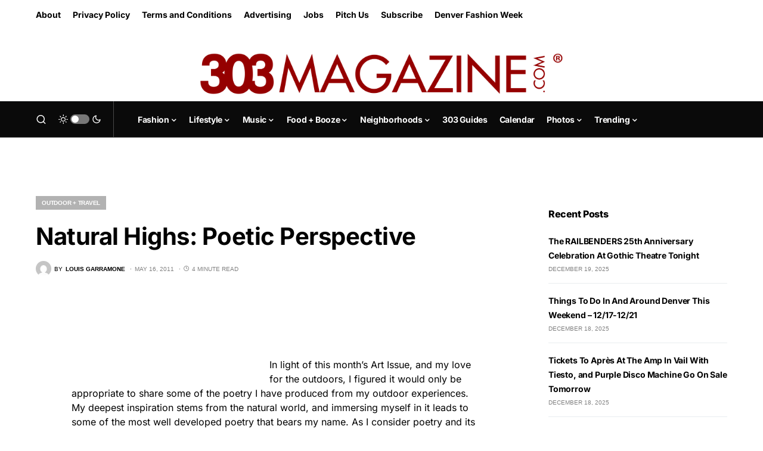

--- FILE ---
content_type: text/html; charset=UTF-8
request_url: https://303magazine.com/2011/05/20865/
body_size: 27376
content:
<!doctype html>
<html lang="en-US">
<head>
	<meta charset="UTF-8" />
	<meta name="viewport" content="width=device-width, initial-scale=1" />
	<link rel="profile" href="https://gmpg.org/xfn/11" />
	<meta name='robots' content='index, follow, max-image-preview:large, max-snippet:-1, max-video-preview:-1' />

	<!-- This site is optimized with the Yoast SEO Premium plugin v23.4 (Yoast SEO v26.6) - https://yoast.com/wordpress/plugins/seo/ -->
	<title>Natural Highs: Poetic Perspective - 303 Magazine</title>
	<link rel="canonical" href="https://303magazine.com/2011/05/20865/" />
	<meta property="og:locale" content="en_US" />
	<meta property="og:type" content="article" />
	<meta property="og:title" content="Natural Highs: Poetic Perspective - 303 Magazine" />
	<meta property="og:description" content="In light of this month&#8217;s Art Issue, and my love for the outdoors, I figured it would only&hellip;" />
	<meta property="og:url" content="https://303magazine.com/2011/05/20865/" />
	<meta property="og:site_name" content="303 Magazine" />
	<meta property="article:publisher" content="https://www.facebook.com/303magazine" />
	<meta property="article:published_time" content="2011-05-16T07:21:44+00:00" />
	<meta property="article:modified_time" content="2016-09-26T19:24:43+00:00" />
	<meta name="author" content="Louis Garramone" />
	<meta name="twitter:card" content="summary_large_image" />
	<meta name="twitter:creator" content="@303_Magazine" />
	<meta name="twitter:site" content="@303_Magazine" />
	<script type="application/ld+json" class="yoast-schema-graph">{"@context":"https://schema.org","@graph":[{"@type":"WebPage","@id":"https://303magazine.com/2011/05/20865/","url":"https://303magazine.com/2011/05/20865/","name":"Natural Highs: Poetic Perspective - 303 Magazine","isPartOf":{"@id":"https://303magazine.com/#website"},"primaryImageOfPage":{"@id":"https://303magazine.com/2011/05/20865/#primaryimage"},"image":{"@id":"https://303magazine.com/2011/05/20865/#primaryimage"},"thumbnailUrl":"","datePublished":"2011-05-16T07:21:44+00:00","dateModified":"2016-09-26T19:24:43+00:00","author":{"@id":"https://303magazine.com/#/schema/person/ad59b4b2eaf399a28c24e7a03ca69713"},"breadcrumb":{"@id":"https://303magazine.com/2011/05/20865/#breadcrumb"},"inLanguage":"en-US","potentialAction":[{"@type":"ReadAction","target":["https://303magazine.com/2011/05/20865/"]}]},{"@type":"ImageObject","inLanguage":"en-US","@id":"https://303magazine.com/2011/05/20865/#primaryimage","url":"","contentUrl":""},{"@type":"BreadcrumbList","@id":"https://303magazine.com/2011/05/20865/#breadcrumb","itemListElement":[{"@type":"ListItem","position":1,"name":"Lifestyle","item":"https://303magazine.com/category/lifestyle/"},{"@type":"ListItem","position":2,"name":"Outdoor + Travel","item":"https://303magazine.com/category/lifestyle-culture/outdoor-travel/"},{"@type":"ListItem","position":3,"name":"Natural Highs: Poetic Perspective"}]},{"@type":"WebSite","@id":"https://303magazine.com/#website","url":"https://303magazine.com/","name":"303 Magazine","description":"303 MAGAZINE | FASHION • MUSIC • FOOD • LIFESTYLE","potentialAction":[{"@type":"SearchAction","target":{"@type":"EntryPoint","urlTemplate":"https://303magazine.com/?s={search_term_string}"},"query-input":{"@type":"PropertyValueSpecification","valueRequired":true,"valueName":"search_term_string"}}],"inLanguage":"en-US"},{"@type":"Person","@id":"https://303magazine.com/#/schema/person/ad59b4b2eaf399a28c24e7a03ca69713","name":"Louis Garramone","image":{"@type":"ImageObject","inLanguage":"en-US","@id":"https://303magazine.com/#/schema/person/image/d95205ce9e8a8533d1af532b58d99f6d","url":"https://secure.gravatar.com/avatar/f4b0ebca065876bd90bc63ccd50146856f355034c90071c872f9f92c88899dcf?s=96&d=mm&r=g","contentUrl":"https://secure.gravatar.com/avatar/f4b0ebca065876bd90bc63ccd50146856f355034c90071c872f9f92c88899dcf?s=96&d=mm&r=g","caption":"Louis Garramone"},"url":"https://303magazine.com/author/louis-garramone/"}]}</script>
	<!-- / Yoast SEO Premium plugin. -->


<link rel='dns-prefetch' href='//js.stripe.com' />
<link rel='dns-prefetch' href='//www.googletagmanager.com' />
<link rel='dns-prefetch' href='//stats.wp.com' />
<link rel='dns-prefetch' href='//platform-api.sharethis.com' />
<link rel='dns-prefetch' href='//fonts.googleapis.com' />
<link rel='dns-prefetch' href='//use.typekit.net' />
<link rel='dns-prefetch' href='//images.303magazine.com' />
<link rel='dns-prefetch' href='//v0.wordpress.com' />
<link rel='dns-prefetch' href='//widgets.wp.com' />
<link rel='dns-prefetch' href='//s0.wp.com' />
<link rel='dns-prefetch' href='//0.gravatar.com' />
<link rel='dns-prefetch' href='//1.gravatar.com' />
<link rel='dns-prefetch' href='//2.gravatar.com' />
<link rel="alternate" type="application/rss+xml" title="303 Magazine &raquo; Feed" href="https://303magazine.com/feed/" />
<link rel="alternate" type="application/rss+xml" title="303 Magazine &raquo; Comments Feed" href="https://303magazine.com/comments/feed/" />
<link rel="alternate" type="text/calendar" title="303 Magazine &raquo; iCal Feed" href="https://303magazine.com/events/?ical=1" />
<link rel="alternate" type="application/rss+xml" title="303 Magazine &raquo; Natural Highs: Poetic Perspective Comments Feed" href="https://303magazine.com/2011/05/20865/feed/" />
<link rel="alternate" title="oEmbed (JSON)" type="application/json+oembed" href="https://303magazine.com/wp-json/oembed/1.0/embed?url=https%3A%2F%2F303magazine.com%2F2011%2F05%2F20865%2F" />
<link rel="alternate" title="oEmbed (XML)" type="text/xml+oembed" href="https://303magazine.com/wp-json/oembed/1.0/embed?url=https%3A%2F%2F303magazine.com%2F2011%2F05%2F20865%2F&#038;format=xml" />
			<link rel="preload" href="https://303magazine.com/wp-content/plugins/canvas/assets/fonts/canvas-icons.woff" as="font" type="font/woff" crossorigin>
			<style id='wp-img-auto-sizes-contain-inline-css'>
img:is([sizes=auto i],[sizes^="auto," i]){contain-intrinsic-size:3000px 1500px}
/*# sourceURL=wp-img-auto-sizes-contain-inline-css */
</style>
<link rel='stylesheet' id='givewp-campaign-blocks-fonts-css' href='https://fonts.googleapis.com/css2?family=Inter%3Awght%40400%3B500%3B600%3B700&#038;display=swap&#038;ver=6.9' media='all' />
<link rel='stylesheet' id='canvas-css' href='https://303magazine.com/wp-content/plugins/canvas/assets/css/canvas.css?ver=2.5.1' media='all' />
<link rel='alternate stylesheet' id='powerkit-icons-css' href='https://303magazine.com/wp-content/plugins/powerkit/assets/fonts/powerkit-icons.woff?ver=3.0.4' as='font' type='font/wof' crossorigin />
<link rel='stylesheet' id='powerkit-css' href='https://303magazine.com/wp-content/plugins/powerkit/assets/css/powerkit.css?ver=3.0.4' media='all' />
<style id='wp-emoji-styles-inline-css'>

	img.wp-smiley, img.emoji {
		display: inline !important;
		border: none !important;
		box-shadow: none !important;
		height: 1em !important;
		width: 1em !important;
		margin: 0 0.07em !important;
		vertical-align: -0.1em !important;
		background: none !important;
		padding: 0 !important;
	}
/*# sourceURL=wp-emoji-styles-inline-css */
</style>
<link rel='stylesheet' id='wp-block-library-css' href='https://303magazine.com/wp-includes/css/dist/block-library/style.min.css?ver=6.9' media='all' />
<style id='global-styles-inline-css'>
:root{--wp--preset--aspect-ratio--square: 1;--wp--preset--aspect-ratio--4-3: 4/3;--wp--preset--aspect-ratio--3-4: 3/4;--wp--preset--aspect-ratio--3-2: 3/2;--wp--preset--aspect-ratio--2-3: 2/3;--wp--preset--aspect-ratio--16-9: 16/9;--wp--preset--aspect-ratio--9-16: 9/16;--wp--preset--color--black: #000000;--wp--preset--color--cyan-bluish-gray: #abb8c3;--wp--preset--color--white: #FFFFFF;--wp--preset--color--pale-pink: #f78da7;--wp--preset--color--vivid-red: #cf2e2e;--wp--preset--color--luminous-vivid-orange: #ff6900;--wp--preset--color--luminous-vivid-amber: #fcb900;--wp--preset--color--light-green-cyan: #7bdcb5;--wp--preset--color--vivid-green-cyan: #00d084;--wp--preset--color--pale-cyan-blue: #8ed1fc;--wp--preset--color--vivid-cyan-blue: #0693e3;--wp--preset--color--vivid-purple: #9b51e0;--wp--preset--color--blue: #59BACC;--wp--preset--color--green: #58AD69;--wp--preset--color--orange: #FFBC49;--wp--preset--color--red: #e32c26;--wp--preset--color--gray-50: #f8f9fa;--wp--preset--color--gray-100: #f8f9fb;--wp--preset--color--gray-200: #e9ecef;--wp--preset--color--secondary: #818181;--wp--preset--gradient--vivid-cyan-blue-to-vivid-purple: linear-gradient(135deg,rgb(6,147,227) 0%,rgb(155,81,224) 100%);--wp--preset--gradient--light-green-cyan-to-vivid-green-cyan: linear-gradient(135deg,rgb(122,220,180) 0%,rgb(0,208,130) 100%);--wp--preset--gradient--luminous-vivid-amber-to-luminous-vivid-orange: linear-gradient(135deg,rgb(252,185,0) 0%,rgb(255,105,0) 100%);--wp--preset--gradient--luminous-vivid-orange-to-vivid-red: linear-gradient(135deg,rgb(255,105,0) 0%,rgb(207,46,46) 100%);--wp--preset--gradient--very-light-gray-to-cyan-bluish-gray: linear-gradient(135deg,rgb(238,238,238) 0%,rgb(169,184,195) 100%);--wp--preset--gradient--cool-to-warm-spectrum: linear-gradient(135deg,rgb(74,234,220) 0%,rgb(151,120,209) 20%,rgb(207,42,186) 40%,rgb(238,44,130) 60%,rgb(251,105,98) 80%,rgb(254,248,76) 100%);--wp--preset--gradient--blush-light-purple: linear-gradient(135deg,rgb(255,206,236) 0%,rgb(152,150,240) 100%);--wp--preset--gradient--blush-bordeaux: linear-gradient(135deg,rgb(254,205,165) 0%,rgb(254,45,45) 50%,rgb(107,0,62) 100%);--wp--preset--gradient--luminous-dusk: linear-gradient(135deg,rgb(255,203,112) 0%,rgb(199,81,192) 50%,rgb(65,88,208) 100%);--wp--preset--gradient--pale-ocean: linear-gradient(135deg,rgb(255,245,203) 0%,rgb(182,227,212) 50%,rgb(51,167,181) 100%);--wp--preset--gradient--electric-grass: linear-gradient(135deg,rgb(202,248,128) 0%,rgb(113,206,126) 100%);--wp--preset--gradient--midnight: linear-gradient(135deg,rgb(2,3,129) 0%,rgb(40,116,252) 100%);--wp--preset--font-size--small: 13px;--wp--preset--font-size--medium: 20px;--wp--preset--font-size--large: 36px;--wp--preset--font-size--x-large: 42px;--wp--preset--spacing--20: 0.44rem;--wp--preset--spacing--30: 0.67rem;--wp--preset--spacing--40: 1rem;--wp--preset--spacing--50: 1.5rem;--wp--preset--spacing--60: 2.25rem;--wp--preset--spacing--70: 3.38rem;--wp--preset--spacing--80: 5.06rem;--wp--preset--shadow--natural: 6px 6px 9px rgba(0, 0, 0, 0.2);--wp--preset--shadow--deep: 12px 12px 50px rgba(0, 0, 0, 0.4);--wp--preset--shadow--sharp: 6px 6px 0px rgba(0, 0, 0, 0.2);--wp--preset--shadow--outlined: 6px 6px 0px -3px rgb(255, 255, 255), 6px 6px rgb(0, 0, 0);--wp--preset--shadow--crisp: 6px 6px 0px rgb(0, 0, 0);}:where(.is-layout-flex){gap: 0.5em;}:where(.is-layout-grid){gap: 0.5em;}body .is-layout-flex{display: flex;}.is-layout-flex{flex-wrap: wrap;align-items: center;}.is-layout-flex > :is(*, div){margin: 0;}body .is-layout-grid{display: grid;}.is-layout-grid > :is(*, div){margin: 0;}:where(.wp-block-columns.is-layout-flex){gap: 2em;}:where(.wp-block-columns.is-layout-grid){gap: 2em;}:where(.wp-block-post-template.is-layout-flex){gap: 1.25em;}:where(.wp-block-post-template.is-layout-grid){gap: 1.25em;}.has-black-color{color: var(--wp--preset--color--black) !important;}.has-cyan-bluish-gray-color{color: var(--wp--preset--color--cyan-bluish-gray) !important;}.has-white-color{color: var(--wp--preset--color--white) !important;}.has-pale-pink-color{color: var(--wp--preset--color--pale-pink) !important;}.has-vivid-red-color{color: var(--wp--preset--color--vivid-red) !important;}.has-luminous-vivid-orange-color{color: var(--wp--preset--color--luminous-vivid-orange) !important;}.has-luminous-vivid-amber-color{color: var(--wp--preset--color--luminous-vivid-amber) !important;}.has-light-green-cyan-color{color: var(--wp--preset--color--light-green-cyan) !important;}.has-vivid-green-cyan-color{color: var(--wp--preset--color--vivid-green-cyan) !important;}.has-pale-cyan-blue-color{color: var(--wp--preset--color--pale-cyan-blue) !important;}.has-vivid-cyan-blue-color{color: var(--wp--preset--color--vivid-cyan-blue) !important;}.has-vivid-purple-color{color: var(--wp--preset--color--vivid-purple) !important;}.has-black-background-color{background-color: var(--wp--preset--color--black) !important;}.has-cyan-bluish-gray-background-color{background-color: var(--wp--preset--color--cyan-bluish-gray) !important;}.has-white-background-color{background-color: var(--wp--preset--color--white) !important;}.has-pale-pink-background-color{background-color: var(--wp--preset--color--pale-pink) !important;}.has-vivid-red-background-color{background-color: var(--wp--preset--color--vivid-red) !important;}.has-luminous-vivid-orange-background-color{background-color: var(--wp--preset--color--luminous-vivid-orange) !important;}.has-luminous-vivid-amber-background-color{background-color: var(--wp--preset--color--luminous-vivid-amber) !important;}.has-light-green-cyan-background-color{background-color: var(--wp--preset--color--light-green-cyan) !important;}.has-vivid-green-cyan-background-color{background-color: var(--wp--preset--color--vivid-green-cyan) !important;}.has-pale-cyan-blue-background-color{background-color: var(--wp--preset--color--pale-cyan-blue) !important;}.has-vivid-cyan-blue-background-color{background-color: var(--wp--preset--color--vivid-cyan-blue) !important;}.has-vivid-purple-background-color{background-color: var(--wp--preset--color--vivid-purple) !important;}.has-black-border-color{border-color: var(--wp--preset--color--black) !important;}.has-cyan-bluish-gray-border-color{border-color: var(--wp--preset--color--cyan-bluish-gray) !important;}.has-white-border-color{border-color: var(--wp--preset--color--white) !important;}.has-pale-pink-border-color{border-color: var(--wp--preset--color--pale-pink) !important;}.has-vivid-red-border-color{border-color: var(--wp--preset--color--vivid-red) !important;}.has-luminous-vivid-orange-border-color{border-color: var(--wp--preset--color--luminous-vivid-orange) !important;}.has-luminous-vivid-amber-border-color{border-color: var(--wp--preset--color--luminous-vivid-amber) !important;}.has-light-green-cyan-border-color{border-color: var(--wp--preset--color--light-green-cyan) !important;}.has-vivid-green-cyan-border-color{border-color: var(--wp--preset--color--vivid-green-cyan) !important;}.has-pale-cyan-blue-border-color{border-color: var(--wp--preset--color--pale-cyan-blue) !important;}.has-vivid-cyan-blue-border-color{border-color: var(--wp--preset--color--vivid-cyan-blue) !important;}.has-vivid-purple-border-color{border-color: var(--wp--preset--color--vivid-purple) !important;}.has-vivid-cyan-blue-to-vivid-purple-gradient-background{background: var(--wp--preset--gradient--vivid-cyan-blue-to-vivid-purple) !important;}.has-light-green-cyan-to-vivid-green-cyan-gradient-background{background: var(--wp--preset--gradient--light-green-cyan-to-vivid-green-cyan) !important;}.has-luminous-vivid-amber-to-luminous-vivid-orange-gradient-background{background: var(--wp--preset--gradient--luminous-vivid-amber-to-luminous-vivid-orange) !important;}.has-luminous-vivid-orange-to-vivid-red-gradient-background{background: var(--wp--preset--gradient--luminous-vivid-orange-to-vivid-red) !important;}.has-very-light-gray-to-cyan-bluish-gray-gradient-background{background: var(--wp--preset--gradient--very-light-gray-to-cyan-bluish-gray) !important;}.has-cool-to-warm-spectrum-gradient-background{background: var(--wp--preset--gradient--cool-to-warm-spectrum) !important;}.has-blush-light-purple-gradient-background{background: var(--wp--preset--gradient--blush-light-purple) !important;}.has-blush-bordeaux-gradient-background{background: var(--wp--preset--gradient--blush-bordeaux) !important;}.has-luminous-dusk-gradient-background{background: var(--wp--preset--gradient--luminous-dusk) !important;}.has-pale-ocean-gradient-background{background: var(--wp--preset--gradient--pale-ocean) !important;}.has-electric-grass-gradient-background{background: var(--wp--preset--gradient--electric-grass) !important;}.has-midnight-gradient-background{background: var(--wp--preset--gradient--midnight) !important;}.has-small-font-size{font-size: var(--wp--preset--font-size--small) !important;}.has-medium-font-size{font-size: var(--wp--preset--font-size--medium) !important;}.has-large-font-size{font-size: var(--wp--preset--font-size--large) !important;}.has-x-large-font-size{font-size: var(--wp--preset--font-size--x-large) !important;}
/*# sourceURL=global-styles-inline-css */
</style>

<style id='classic-theme-styles-inline-css'>
/*! This file is auto-generated */
.wp-block-button__link{color:#fff;background-color:#32373c;border-radius:9999px;box-shadow:none;text-decoration:none;padding:calc(.667em + 2px) calc(1.333em + 2px);font-size:1.125em}.wp-block-file__button{background:#32373c;color:#fff;text-decoration:none}
/*# sourceURL=/wp-includes/css/classic-themes.min.css */
</style>
<link rel='stylesheet' id='canvas-block-posts-sidebar-css' href='https://303magazine.com/wp-content/plugins/canvas/components/posts/block-posts-sidebar/block-posts-sidebar.css?ver=1750163907' media='all' />
<link rel='stylesheet' id='advanced-popups-css' href='https://303magazine.com/wp-content/plugins/advanced-popups/public/css/advanced-popups-public.css?ver=1.2.2' media='all' />
<link rel='stylesheet' id='canvas-block-heading-style-css' href='https://303magazine.com/wp-content/plugins/canvas/components/content-formatting/block-heading/block.css?ver=1750163907' media='all' />
<link rel='stylesheet' id='canvas-block-list-style-css' href='https://303magazine.com/wp-content/plugins/canvas/components/content-formatting/block-list/block.css?ver=1750163907' media='all' />
<link rel='stylesheet' id='canvas-block-paragraph-style-css' href='https://303magazine.com/wp-content/plugins/canvas/components/content-formatting/block-paragraph/block.css?ver=1750163907' media='all' />
<link rel='stylesheet' id='canvas-block-separator-style-css' href='https://303magazine.com/wp-content/plugins/canvas/components/content-formatting/block-separator/block.css?ver=1750163907' media='all' />
<link rel='stylesheet' id='canvas-block-group-style-css' href='https://303magazine.com/wp-content/plugins/canvas/components/basic-elements/block-group/block.css?ver=1750163907' media='all' />
<link rel='stylesheet' id='canvas-block-cover-style-css' href='https://303magazine.com/wp-content/plugins/canvas/components/basic-elements/block-cover/block.css?ver=1750163907' media='all' />
<link rel='stylesheet' id='powerkit-author-box-css' href='https://303magazine.com/wp-content/plugins/powerkit/modules/author-box/public/css/public-powerkit-author-box.css?ver=3.0.4' media='all' />
<link rel='stylesheet' id='powerkit-basic-elements-css' href='https://303magazine.com/wp-content/plugins/powerkit/modules/basic-elements/public/css/public-powerkit-basic-elements.css?ver=3.0.4' media='screen' />
<link rel='stylesheet' id='powerkit-coming-soon-css' href='https://303magazine.com/wp-content/plugins/powerkit/modules/coming-soon/public/css/public-powerkit-coming-soon.css?ver=3.0.4' media='all' />
<link rel='stylesheet' id='powerkit-content-formatting-css' href='https://303magazine.com/wp-content/plugins/powerkit/modules/content-formatting/public/css/public-powerkit-content-formatting.css?ver=3.0.4' media='all' />
<link rel='stylesheet' id='powerkit-сontributors-css' href='https://303magazine.com/wp-content/plugins/powerkit/modules/contributors/public/css/public-powerkit-contributors.css?ver=3.0.4' media='all' />
<link rel='stylesheet' id='powerkit-facebook-css' href='https://303magazine.com/wp-content/plugins/powerkit/modules/facebook/public/css/public-powerkit-facebook.css?ver=3.0.4' media='all' />
<link rel='stylesheet' id='powerkit-featured-categories-css' href='https://303magazine.com/wp-content/plugins/powerkit/modules/featured-categories/public/css/public-powerkit-featured-categories.css?ver=3.0.4' media='all' />
<link rel='stylesheet' id='powerkit-inline-posts-css' href='https://303magazine.com/wp-content/plugins/powerkit/modules/inline-posts/public/css/public-powerkit-inline-posts.css?ver=3.0.4' media='all' />
<link rel='stylesheet' id='powerkit-instagram-css' href='https://303magazine.com/wp-content/plugins/powerkit/modules/instagram/public/css/public-powerkit-instagram.css?ver=3.0.4' media='all' />
<link rel='stylesheet' id='powerkit-justified-gallery-css' href='https://303magazine.com/wp-content/plugins/powerkit/modules/justified-gallery/public/css/public-powerkit-justified-gallery.css?ver=3.0.4' media='all' />
<link rel='stylesheet' id='powerkit-lazyload-css' href='https://303magazine.com/wp-content/plugins/powerkit/modules/lazyload/public/css/public-powerkit-lazyload.css?ver=3.0.4' media='all' />
<link rel='stylesheet' id='glightbox-css' href='https://303magazine.com/wp-content/plugins/powerkit/modules/lightbox/public/css/glightbox.min.css?ver=3.0.4' media='all' />
<link rel='stylesheet' id='powerkit-lightbox-css' href='https://303magazine.com/wp-content/plugins/powerkit/modules/lightbox/public/css/public-powerkit-lightbox.css?ver=3.0.4' media='all' />
<link rel='stylesheet' id='powerkit-opt-in-forms-css' href='https://303magazine.com/wp-content/plugins/powerkit/modules/opt-in-forms/public/css/public-powerkit-opt-in-forms.css?ver=3.0.4' media='all' />
<link rel='stylesheet' id='powerkit-pinterest-css' href='https://303magazine.com/wp-content/plugins/powerkit/modules/pinterest/public/css/public-powerkit-pinterest.css?ver=3.0.4' media='all' />
<link rel='stylesheet' id='powerkit-scroll-to-top-css' href='https://303magazine.com/wp-content/plugins/powerkit/modules/scroll-to-top/public/css/public-powerkit-scroll-to-top.css?ver=3.0.4' media='all' />
<link rel='stylesheet' id='powerkit-share-buttons-css' href='https://303magazine.com/wp-content/plugins/powerkit/modules/share-buttons/public/css/public-powerkit-share-buttons.css?ver=3.0.4' media='all' />
<link rel='stylesheet' id='powerkit-slider-gallery-css' href='https://303magazine.com/wp-content/plugins/powerkit/modules/slider-gallery/public/css/public-powerkit-slider-gallery.css?ver=3.0.4' media='all' />
<link rel='stylesheet' id='powerkit-social-links-css' href='https://303magazine.com/wp-content/plugins/powerkit/modules/social-links/public/css/public-powerkit-social-links.css?ver=3.0.4' media='all' />
<link rel='stylesheet' id='powerkit-table-of-contents-css' href='https://303magazine.com/wp-content/plugins/powerkit/modules/table-of-contents/public/css/public-powerkit-table-of-contents.css?ver=3.0.4' media='all' />
<link rel='stylesheet' id='powerkit-twitter-css' href='https://303magazine.com/wp-content/plugins/powerkit/modules/twitter/public/css/public-powerkit-twitter.css?ver=3.0.4' media='all' />
<link rel='stylesheet' id='powerkit-widget-about-css' href='https://303magazine.com/wp-content/plugins/powerkit/modules/widget-about/public/css/public-powerkit-widget-about.css?ver=3.0.4' media='all' />
<link rel='stylesheet' id='give-styles-css' href='https://303magazine.com/wp-content/plugins/give/build/assets/dist/css/give.css?ver=4.13.2' media='all' />
<link rel='stylesheet' id='give-donation-summary-style-frontend-css' href='https://303magazine.com/wp-content/plugins/give/build/assets/dist/css/give-donation-summary.css?ver=4.13.2' media='all' />
<link rel='stylesheet' id='givewp-design-system-foundation-css' href='https://303magazine.com/wp-content/plugins/give/build/assets/dist/css/design-system/foundation.css?ver=1.2.0' media='all' />
<link rel='stylesheet' id='events-community-tickets-css-css' href='https://303magazine.com/wp-content/plugins/the-events-calendar-community-events/src/resources/css/events-community-tickets.min.css?ver=4.9.5' media='all' />
<link rel='stylesheet' id='csco-styles-css' href='https://303magazine.com/wp-content/themes/newsblock/style.css?ver=1.2.5' media='all' />
<style id='csco-styles-inline-css'>
.searchwp-live-search-no-min-chars:after { content: "Continue typing" }
/*# sourceURL=csco-styles-inline-css */
</style>
<link rel='stylesheet' id='jetpack_likes-css' href='https://303magazine.com/wp-content/plugins/jetpack/modules/likes/style.css?ver=15.4-a.3' media='all' />
<link rel='stylesheet' id='searchwp-live-search-css' href='https://303magazine.com/wp-content/plugins/searchwp-live-ajax-search/assets/styles/style.min.css?ver=1.8.7' media='all' />
<style id='searchwp-live-search-inline-css'>
.searchwp-live-search-result .searchwp-live-search-result--title a {
  font-size: 16px;
}
.searchwp-live-search-result .searchwp-live-search-result--price {
  font-size: 14px;
}
.searchwp-live-search-result .searchwp-live-search-result--add-to-cart .button {
  font-size: 14px;
}

/*# sourceURL=searchwp-live-search-inline-css */
</style>
<link rel='stylesheet' id='csco_child_css-css' href='https://303magazine.com/wp-content/themes/newsblock-303/style.css?ver=1.0.0' media='all' />
<link rel='stylesheet' id='monarch_style-css' href='https://303magazine.com/wp-content/plugins/monarch/css/style.css?ver=1.3.241' media='all' />
<link rel='stylesheet' id='custom_303_style-css' href='https://303magazine.com/wp-content/plugins/303magazine/assets/css/303magazine.css?ver=1738592649' media='all' />
<link rel='stylesheet' id='custom_303_font-css' href='https://use.typekit.net/tnh7ixt.css?ver=1.0' media='all' />
<script src="https://303magazine.com/wp-includes/js/jquery/jquery.min.js?ver=3.7.1" id="jquery-core-js"></script>
<script src="https://303magazine.com/wp-includes/js/jquery/jquery-migrate.min.js?ver=3.4.1" id="jquery-migrate-js"></script>
<script src="https://303magazine.com/wp-content/plugins/advanced-popups/public/js/advanced-popups-public.js?ver=1.2.2" id="advanced-popups-js"></script>
<script id="give-stripe-js-js-extra">
var give_stripe_vars = {"zero_based_currency":"","zero_based_currencies_list":["JPY","KRW","CLP","ISK","BIF","DJF","GNF","KHR","KPW","LAK","LKR","MGA","MZN","VUV"],"sitename":"303 Magazine","checkoutBtnTitle":"Donate","publishable_key":"pk_live_SMtnnvlq4TpJelMdklNha8iD","checkout_image":"","checkout_address":"","checkout_processing_text":"Donation Processing...","give_version":"4.13.2","cc_fields_format":"multi","card_number_placeholder_text":"Card Number","card_cvc_placeholder_text":"CVC","donate_button_text":"Donate Now","element_font_styles":{"cssSrc":false},"element_base_styles":{"color":"#32325D","fontWeight":500,"fontSize":"16px","fontSmoothing":"antialiased","::placeholder":{"color":"#222222"},":-webkit-autofill":{"color":"#e39f48"}},"element_complete_styles":{},"element_empty_styles":{},"element_invalid_styles":{},"float_labels":"","base_country":"US","preferred_locale":"en"};
//# sourceURL=give-stripe-js-js-extra
</script>
<script src="https://js.stripe.com/v3/?ver=4.13.2" id="give-stripe-js-js"></script>
<script src="https://303magazine.com/wp-content/plugins/give/build/assets/dist/js/give-stripe.js?ver=4.13.2" id="give-stripe-onpage-js-js"></script>
<script src="https://303magazine.com/wp-includes/js/dist/hooks.min.js?ver=dd5603f07f9220ed27f1" id="wp-hooks-js"></script>
<script src="https://303magazine.com/wp-includes/js/dist/i18n.min.js?ver=c26c3dc7bed366793375" id="wp-i18n-js"></script>
<script id="wp-i18n-js-after">
wp.i18n.setLocaleData( { 'text direction\u0004ltr': [ 'ltr' ] } );
//# sourceURL=wp-i18n-js-after
</script>
<script id="give-js-extra">
var give_global_vars = {"ajaxurl":"https://303magazine.com/wp-admin/admin-ajax.php","checkout_nonce":"3aee489542","currency":"USD","currency_sign":"$","currency_pos":"before","thousands_separator":",","decimal_separator":".","no_gateway":"Please select a payment method.","bad_minimum":"The minimum custom donation amount for this form is","bad_maximum":"The maximum custom donation amount for this form is","general_loading":"Loading...","purchase_loading":"Please Wait...","textForOverlayScreen":"\u003Ch3\u003EProcessing...\u003C/h3\u003E\u003Cp\u003EThis will only take a second!\u003C/p\u003E","number_decimals":"2","is_test_mode":"","give_version":"4.13.2","magnific_options":{"main_class":"give-modal","close_on_bg_click":false},"form_translation":{"payment-mode":"Please select payment mode.","give_first":"Please enter your first name.","give_last":"Please enter your last name.","give_email":"Please enter a valid email address.","give_user_login":"Invalid email address or username.","give_user_pass":"Enter a password.","give_user_pass_confirm":"Enter the password confirmation.","give_agree_to_terms":"You must agree to the terms and conditions."},"confirm_email_sent_message":"Please check your email and click on the link to access your complete donation history.","ajax_vars":{"ajaxurl":"https://303magazine.com/wp-admin/admin-ajax.php","ajaxNonce":"cc81f0670a","loading":"Loading","select_option":"Please select an option","default_gateway":"stripe","permalinks":"1","number_decimals":2},"cookie_hash":"685fe17401fe175350473b3cf504a934","session_nonce_cookie_name":"wp-give_session_reset_nonce_685fe17401fe175350473b3cf504a934","session_cookie_name":"wp-give_session_685fe17401fe175350473b3cf504a934","delete_session_nonce_cookie":"0"};
var giveApiSettings = {"root":"https://303magazine.com/wp-json/give-api/v2/","rest_base":"give-api/v2"};
//# sourceURL=give-js-extra
</script>
<script src="https://303magazine.com/wp-content/plugins/give/build/assets/dist/js/give.js?ver=8540f4f50a2032d9c5b5" id="give-js"></script>

<!-- Google tag (gtag.js) snippet added by Site Kit -->
<!-- Google Analytics snippet added by Site Kit -->
<script src="https://www.googletagmanager.com/gtag/js?id=GT-WR4PDLN" id="google_gtagjs-js" async></script>
<script id="google_gtagjs-js-after">
window.dataLayer = window.dataLayer || [];function gtag(){dataLayer.push(arguments);}
gtag("set","linker",{"domains":["303magazine.com"]});
gtag("js", new Date());
gtag("set", "developer_id.dZTNiMT", true);
gtag("config", "GT-WR4PDLN");
//# sourceURL=google_gtagjs-js-after
</script>
<script id="google_ad_js-js-extra">
var dfp_ad_object = [{"google_ad_script_name":"google_ad_js","script_name":null,"account_id":"/54410726/","asynch":true,"dir_uri":null,"positions":[{"post_id":453090,"title":"Site Sticky","ad_name":"303-Site-Sticky","position_tag":"ad_pos_303-site-sticky","sizes":[[320,50],[300,50]],"out_of_page":false,"targeting":[]},{"post_id":275070,"title":"Leaderboard","ad_name":"303-Site-Leaderboard","position_tag":"ad_pos_303-site-leaderboard","sizes":[[728,90],[320,50],[300,50],[320,100]],"out_of_page":false,"targeting":[]},{"post_id":334068,"title":"BlogPost Above Content","ad_name":"303-Blog-AboveContent","position_tag":"ad_pos_303-blog-abovecontent","sizes":[[728,90],[320,50],[300,50],[320,100]],"out_of_page":false,"targeting":[]},{"post_id":343946,"title":"BlogPost Below Content","ad_name":"303-Blog-BelowContent","position_tag":"ad_pos_303-blog-belowcontent","sizes":[[728,90],[320,50],[300,50],[320,100]],"out_of_page":false,"targeting":[]},{"post_id":577826,"title":"BlogPost Below Content Second","ad_name":"303-Blog-BelowContentSecond","position_tag":"ad_pos_303-blog-belowcontentsecond","sizes":[[728,90],[320,50],[300,50],[320,100]],"out_of_page":false,"targeting":[]},{"post_id":275069,"title":"Site Sidebar","ad_name":"303-Site-Sidebar","position_tag":"ad_pos_303-site-sidebar","sizes":[[270,270],[300,250],[320,50],[320,100],[160,600],[300,1000]],"out_of_page":false,"targeting":[]},{"post_id":578437,"title":"Site Sidebar Second","ad_name":"303-Site-SidebarSecond","position_tag":"ad_pos_303-site-sidebarsecond","sizes":[[300,250],[320,50],[320,100],[160,600],[300,1000]],"out_of_page":false,"targeting":[]},{"post_id":803844,"title":"BlogPost In Content 1","ad_name":"303-Blog-InContent_1","position_tag":"ad_pos_303-blog-incontent_1","sizes":[[728,90],[300,250],[320,50],[300,50],[320,100]],"out_of_page":false,"targeting":[]},{"post_id":803844,"title":"BlogPost In Content 2","ad_name":"303-Blog-InContent_2","position_tag":"ad_pos_303-blog-incontent_2","sizes":[[728,90],[300,250],[320,50],[300,50],[320,100]],"out_of_page":false,"targeting":[]},{"post_id":803844,"title":"BlogPost In Content 3","ad_name":"303-Blog-InContent_3","position_tag":"ad_pos_303-blog-incontent_3","sizes":[[728,90],[300,250],[320,50],[300,50],[320,100]],"out_of_page":false,"targeting":[]},{"post_id":803844,"title":"BlogPost In Content 4","ad_name":"303-Blog-InContent_4","position_tag":"ad_pos_303-blog-incontent_4","sizes":[[728,90],[300,250],[320,50],[300,50],[320,100]],"out_of_page":false,"targeting":[]},{"post_id":803844,"title":"BlogPost In Content 5","ad_name":"303-Blog-InContent_5","position_tag":"ad_pos_303-blog-incontent_5","sizes":[[728,90],[300,250],[320,50],[300,50],[320,100]],"out_of_page":false,"targeting":[]}],"page_targeting":{"Page":["2011","05","20865"],"Category":["outdoor-travel"],"Tag":["Art","hiking","nature","outdoor","poetry","travel","trees","walking","woods","writing"]}}];
//# sourceURL=google_ad_js-js-extra
</script>
<script src="https://303magazine.com/wp-content/plugins/dfp-ads/assets/js/google-ads.min.js?ver=6.9" id="google_ad_js-js"></script>
<script src="https://303magazine.com/wp-content/plugins/dfp-ads/assets/js/dfp-ads.min.js?ver=6.9" id="dfp_ads-js"></script>
<script src="//platform-api.sharethis.com/js/sharethis.js?ver=1.2.0#property=5af343aae12a39001287dfac&amp;product=sticky-share-buttons" id="sharethis-js-js"></script>
<link rel="https://api.w.org/" href="https://303magazine.com/wp-json/" /><link rel="alternate" title="JSON" type="application/json" href="https://303magazine.com/wp-json/wp/v2/posts/20865" /><link rel="EditURI" type="application/rsd+xml" title="RSD" href="https://303magazine.com/xmlrpc.php?rsd" />

<link rel='shortlink' href='https://303magazine.com/?p=20865' />
		<link rel="preload" href="https://303magazine.com/wp-content/plugins/advanced-popups/fonts/advanced-popups-icons.woff" as="font" type="font/woff" crossorigin>
		<meta name="generator" content="Site Kit by Google 1.168.0" /><meta name="generator" content="Give v4.13.2" />
<meta name="et-api-version" content="v1"><meta name="et-api-origin" content="https://303magazine.com"><link rel="https://theeventscalendar.com/" href="https://303magazine.com/wp-json/tribe/tickets/v1/" /><meta name="tec-api-version" content="v1"><meta name="tec-api-origin" content="https://303magazine.com"><link rel="alternate" href="https://303magazine.com/wp-json/tribe/events/v1/" />	<style>img#wpstats{display:none}</style>
		<style id='csco-theme-typography'>
	:root {
		/* Base Font */
		--cs-font-base-family: Inter;
		--cs-font-base-size: 1rem;
		--cs-font-base-weight: 400;
		--cs-font-base-style: normal;
		--cs-font-base-letter-spacing: normal;
		--cs-font-base-line-height: 1.5;

		/* Primary Font */
		--cs-font-primary-family: Inter;
		--cs-font-primary-size: 0.875rem;
		--cs-font-primary-weight: 600;
		--cs-font-primary-style: normal;
		--cs-font-primary-letter-spacing: -0.025em;
		--cs-font-primary-text-transform: none;

		/* Secondary Font */
		--cs-font-secondary-family: Inter;
		--cs-font-secondary-size: 0.75rem;
		--cs-font-secondary-weight: 400;
		--cs-font-secondary-style: normal;
		--cs-font-secondary-letter-spacing: normal;
		--cs-font-secondary-text-transform: none;

		/* Category Font */
		--cs-font-category-family: -apple-system, BlinkMacSystemFont, "Segoe UI", Roboto, Oxygen-Sans, Ubuntu, Cantarell, "Helvetica Neue";
		--cs-font-category-size: 0.625rem;
		--cs-font-category-weight: 700;
		--cs-font-category-style: normal;
		--cs-font-category-letter-spacing: -0.025em;
		--cs-font-category-text-transform: uppercase;

		/* Post Meta Font */
		--cs-font-post-meta-family: -apple-system, BlinkMacSystemFont, "Segoe UI", Roboto, Oxygen-Sans, Ubuntu, Cantarell, "Helvetica Neue";
		--cs-font-post-meta-size: 0.6255rem;
		--cs-font-post-meta-weight: 400;
		--cs-font-post-meta-style: normal;
		--cs-font-post-meta-letter-spacing: normal;
		--cs-font-post-meta-text-transform: uppercase;

		/* Input Font */
		--cs-font-input-family: Inter;
		--cs-font-input-size: 0.75rem;
		--cs-font-input-line-height: 1.625rem;
		--cs-font-input-weight: 400;
		--cs-font-input-style: normal;
		--cs-font-input-letter-spacing: normal;
		--cs-font-input-text-transform: none;

		/* Post Subbtitle */
		--cs-font-post-subtitle-family: inherit;
		--cs-font-post-subtitle-size: 1.25rem;
		--cs-font-post-subtitle-letter-spacing: normal;

		/* Post Content */
		--cs-font-post-content-family: Inter;
		--cs-font-post-content-size: 1rem;
		--cs-font-post-content-letter-spacing: normal;

		/* Summary */
		--cs-font-entry-summary-family: Inter;
		--cs-font-entry-summary-size: 1rem;
		--cs-font-entry-summary-letter-spacing: normal;

		/* Entry Excerpt */
		--cs-font-entry-excerpt-family: Inter;
		--cs-font-entry-excerpt-size: 0.875rem;
		--cs-font-entry-excerpt-letter-spacing: normal;

		/* Logos --------------- */

		/* Main Logo */
		--cs-font-main-logo-family: Inter;
		--cs-font-main-logo-size: 1.5rem;
		--cs-font-main-logo-weight: 700;
		--cs-font-main-logo-style: normal;
		--cs-font-main-logo-letter-spacing: -0.075em;
		--cs-font-main-logo-text-transform: none;

		/* Large Logo */
		--cs-font-large-logo-family: Inter;
		--cs-font-large-logo-size: 1.75rem;
		--cs-font-large-logo-weight: 700;
		--cs-font-large-logo-style: normal;
		--cs-font-large-logo-letter-spacing: -0.075em;
		--cs-font-large-logo-text-transform: none;

		/* Footer Logo */
		--cs-font-footer-logo-family: Inter;
		--cs-font-footer-logo-size: 1.5rem;
		--cs-font-footer-logo-weight: 700;
		--cs-font-footer-logo-style: normal;
		--cs-font-footer-logo-letter-spacing: -0.075em;
		--cs-font-footer-logo-text-transform: none;

		/* Headings --------------- */

		/* Headings */
		--cs-font-headings-family: Inter;
		--cs-font-headings-weight: 700;
		--cs-font-headings-style: normal;
		--cs-font-headings-line-height: 1.25;
		--cs-font-headings-letter-spacing: -0.0125em;
		--cs-font-headings-text-transform: none;

		/* Styled Heading */
		--cs-font-styled-heading-line-height: 1.3em;

		/* Decorated Heading */
		--cs-font-decorated-heading-family: Inter;
		--cs-font-decorated-heading-font-size: 1.25rem;
		--cs-font-decorated-heading-weight: 700;
		--cs-font-decorated-heading-style: normal;
		--cs-font-decorated-heading-line-height: -0.025em;
		--cs-font-decorated-heading-letter-spacing: normal;
		--cs-font-decorated-heading-text-transform: none;

		/* Menu Font --------------- */

		/* Menu */
		/* Used for main top level menu elements. */
		--cs-font-menu-family: Inter;
		--cs-font-menu-size: 0.875rem;
		--cs-font-menu-weight: 700;
		--cs-font-menu-style: normal;
		--cs-font-menu-letter-spacing: -0.025em;
		--cs-font-menu-text-transform: none;

		/* Submenu Font */
		/* Used for submenu elements. */
		--cs-font-submenu-family: Inter;
		--cs-font-submenu-size: 0.875rem;
		--cs-font-submenu-weight: 400;
		--cs-font-submenu-style: normal;
		--cs-font-submenu-letter-spacing: normal;
		--cs-font-submenu-text-transform: none;

		/* Section Headings --------------- */
		--cs-font-section-headings-family: Inter;
		--cs-font-section-headings-size: 1rem;
		--cs-font-section-headings-weight: 800;
		--cs-font-section-headings-style: normal;
		--cs-font-section-headings-letter-spacing: -0.025em;
		--cs-font-section-headings-text-transform: none;
	}

			.cs-header__widgets-column {
			--cs-font-section-headings-family: Inter;
			--cs-font-section-headings-size: 1.125rem;
			--cs-font-section-headings-weight: 800;
			--cs-font-section-headings-style: normal;
			--cs-font-section-headings-letter-spacing: -0.025em;
			--cs-font-section-headings-text-transform: none;
		}
	</style>
		<style id="wp-custom-css">
			body.single-post .is-layout-flex {
    flex-wrap: wrap;
}		</style>
		<style id="kirki-inline-styles">:root, [site-data-scheme="default"]{--cs-color-site-background:#FFFFFF;--cs-color-search-background:#000000;--cs-color-topbar-background:#FFFFFF;--cs-color-header-background:#0a0a0a;--cs-color-submenu-background:#FFFFFF;--cs-color-footer-background:#111111;}:root, [data-scheme="default"]{--cs-color-accent:#0a0a0a;--cs-color-accent-contrast:#FFFFFF;--cs-color-secondary:#818181;--cs-palette-color-secondary:#818181;--cs-color-secondary-contrast:#000000;--cs-color-styled-heading:#950000;--cs-color-styled-heading-contrast:#ffffff;--cs-color-styled-heading-hover:#950000;--cs-color-styled-heading-hover-contrast:#000000;--cs-color-styled-category:rgba(0,0,0,0.3);--cs-color-styled-category-contrast:#ffffff;--cs-color-styled-category-hover:#000000;--cs-color-styled-category-hover-contrast:#FFFFFF;--cs-color-category:#950000;--cs-color-category-hover:#000000;--cs-color-category-underline:rgba(255,255,255,0);--cs-color-button:#000000;--cs-color-button-contrast:#FFFFFF;--cs-color-button-hover:#282828;--cs-color-button-hover-contrast:#FFFFFF;--cs-color-overlay-background:rgba(0,0,0,0.25);}[site-data-scheme="dark"]{--cs-color-site-background:#1c1c1c;--cs-color-search-background:#333335;--cs-color-topbar-background:#1c1c1c;--cs-color-header-background:#1c1c1c;--cs-color-submenu-background:#1c1c1c;--cs-color-footer-background:#1c1c1c;}[data-scheme="dark"]{--cs-color-accent:#950000;--cs-color-accent-contrast:#000000;--cs-color-secondary:#858585;--cs-palette-color-secondary:#858585;--cs-color-secondary-contrast:#000000;--cs-color-styled-heading:#950000;--cs-color-styled-heading-contrast:#ffffff;--cs-color-styled-heading-hover:#950000;--cs-color-styled-heading-hover-contrast:#000000;--cs-color-styled-category:#000000;--cs-color-styled-category-contrast:#FFFFFF;--cs-color-styled-category-hover:#950000;--cs-color-styled-category-hover-contrast:#000000;--cs-color-category:#950000;--cs-color-category-hover:#FFFFFF;--cs-color-category-underline:rgba(255,255,255,0);--cs-color-button:#3d3d3d;--cs-color-button-contrast:#FFFFFF;--cs-color-button-hover:#242424;--cs-color-button-hover-contrast:#FFFFFF;--cs-color-overlay-background:rgba(0,0,0,0.25);}:root{--cs-common-border-radius:0;--cs-primary-border-radius:0px;--cs-secondary-border-radius:50%;--cs-styled-category-border-radius:0;--cs-image-border-radius:0px;--cs-header-topbar-height:90px;--cs-header-height:60px;}:root .cnvs-block-section-heading, [data-scheme="default"] .cnvs-block-section-heading, [data-scheme="dark"] [data-scheme="default"] .cnvs-block-section-heading{--cnvs-section-heading-border-color:#e9ecef;}[data-scheme="dark"] .cnvs-block-section-heading{--cnvs-section-heading-border-color:#49494b;}:root .cs-header__widgets-column .cnvs-block-section-heading, [data-scheme="dark"] [data-scheme="default"] .cs-header__widgets-column .cnvs-block-section-heading{--cnvs-section-heading-border-color:#e9ecef;}[data-scheme="dark"] .cs-header__widgets-column .cnvs-block-section-heading{--cnvs-section-heading-border-color:#49494b;}.cs-search__posts{--cs-image-border-radius:50%!important;}/* cyrillic-ext */
@font-face {
  font-family: 'Inter';
  font-style: normal;
  font-weight: 400;
  font-display: swap;
  src: url(https://303magazine.com/wp-content/fonts/inter/UcC73FwrK3iLTeHuS_nVMrMxCp50SjIa2JL7SUc.woff2) format('woff2');
  unicode-range: U+0460-052F, U+1C80-1C8A, U+20B4, U+2DE0-2DFF, U+A640-A69F, U+FE2E-FE2F;
}
/* cyrillic */
@font-face {
  font-family: 'Inter';
  font-style: normal;
  font-weight: 400;
  font-display: swap;
  src: url(https://303magazine.com/wp-content/fonts/inter/UcC73FwrK3iLTeHuS_nVMrMxCp50SjIa0ZL7SUc.woff2) format('woff2');
  unicode-range: U+0301, U+0400-045F, U+0490-0491, U+04B0-04B1, U+2116;
}
/* greek-ext */
@font-face {
  font-family: 'Inter';
  font-style: normal;
  font-weight: 400;
  font-display: swap;
  src: url(https://303magazine.com/wp-content/fonts/inter/UcC73FwrK3iLTeHuS_nVMrMxCp50SjIa2ZL7SUc.woff2) format('woff2');
  unicode-range: U+1F00-1FFF;
}
/* greek */
@font-face {
  font-family: 'Inter';
  font-style: normal;
  font-weight: 400;
  font-display: swap;
  src: url(https://303magazine.com/wp-content/fonts/inter/UcC73FwrK3iLTeHuS_nVMrMxCp50SjIa1pL7SUc.woff2) format('woff2');
  unicode-range: U+0370-0377, U+037A-037F, U+0384-038A, U+038C, U+038E-03A1, U+03A3-03FF;
}
/* vietnamese */
@font-face {
  font-family: 'Inter';
  font-style: normal;
  font-weight: 400;
  font-display: swap;
  src: url(https://303magazine.com/wp-content/fonts/inter/UcC73FwrK3iLTeHuS_nVMrMxCp50SjIa2pL7SUc.woff2) format('woff2');
  unicode-range: U+0102-0103, U+0110-0111, U+0128-0129, U+0168-0169, U+01A0-01A1, U+01AF-01B0, U+0300-0301, U+0303-0304, U+0308-0309, U+0323, U+0329, U+1EA0-1EF9, U+20AB;
}
/* latin-ext */
@font-face {
  font-family: 'Inter';
  font-style: normal;
  font-weight: 400;
  font-display: swap;
  src: url(https://303magazine.com/wp-content/fonts/inter/UcC73FwrK3iLTeHuS_nVMrMxCp50SjIa25L7SUc.woff2) format('woff2');
  unicode-range: U+0100-02BA, U+02BD-02C5, U+02C7-02CC, U+02CE-02D7, U+02DD-02FF, U+0304, U+0308, U+0329, U+1D00-1DBF, U+1E00-1E9F, U+1EF2-1EFF, U+2020, U+20A0-20AB, U+20AD-20C0, U+2113, U+2C60-2C7F, U+A720-A7FF;
}
/* latin */
@font-face {
  font-family: 'Inter';
  font-style: normal;
  font-weight: 400;
  font-display: swap;
  src: url(https://303magazine.com/wp-content/fonts/inter/UcC73FwrK3iLTeHuS_nVMrMxCp50SjIa1ZL7.woff2) format('woff2');
  unicode-range: U+0000-00FF, U+0131, U+0152-0153, U+02BB-02BC, U+02C6, U+02DA, U+02DC, U+0304, U+0308, U+0329, U+2000-206F, U+20AC, U+2122, U+2191, U+2193, U+2212, U+2215, U+FEFF, U+FFFD;
}
/* cyrillic-ext */
@font-face {
  font-family: 'Inter';
  font-style: normal;
  font-weight: 600;
  font-display: swap;
  src: url(https://303magazine.com/wp-content/fonts/inter/UcC73FwrK3iLTeHuS_nVMrMxCp50SjIa2JL7SUc.woff2) format('woff2');
  unicode-range: U+0460-052F, U+1C80-1C8A, U+20B4, U+2DE0-2DFF, U+A640-A69F, U+FE2E-FE2F;
}
/* cyrillic */
@font-face {
  font-family: 'Inter';
  font-style: normal;
  font-weight: 600;
  font-display: swap;
  src: url(https://303magazine.com/wp-content/fonts/inter/UcC73FwrK3iLTeHuS_nVMrMxCp50SjIa0ZL7SUc.woff2) format('woff2');
  unicode-range: U+0301, U+0400-045F, U+0490-0491, U+04B0-04B1, U+2116;
}
/* greek-ext */
@font-face {
  font-family: 'Inter';
  font-style: normal;
  font-weight: 600;
  font-display: swap;
  src: url(https://303magazine.com/wp-content/fonts/inter/UcC73FwrK3iLTeHuS_nVMrMxCp50SjIa2ZL7SUc.woff2) format('woff2');
  unicode-range: U+1F00-1FFF;
}
/* greek */
@font-face {
  font-family: 'Inter';
  font-style: normal;
  font-weight: 600;
  font-display: swap;
  src: url(https://303magazine.com/wp-content/fonts/inter/UcC73FwrK3iLTeHuS_nVMrMxCp50SjIa1pL7SUc.woff2) format('woff2');
  unicode-range: U+0370-0377, U+037A-037F, U+0384-038A, U+038C, U+038E-03A1, U+03A3-03FF;
}
/* vietnamese */
@font-face {
  font-family: 'Inter';
  font-style: normal;
  font-weight: 600;
  font-display: swap;
  src: url(https://303magazine.com/wp-content/fonts/inter/UcC73FwrK3iLTeHuS_nVMrMxCp50SjIa2pL7SUc.woff2) format('woff2');
  unicode-range: U+0102-0103, U+0110-0111, U+0128-0129, U+0168-0169, U+01A0-01A1, U+01AF-01B0, U+0300-0301, U+0303-0304, U+0308-0309, U+0323, U+0329, U+1EA0-1EF9, U+20AB;
}
/* latin-ext */
@font-face {
  font-family: 'Inter';
  font-style: normal;
  font-weight: 600;
  font-display: swap;
  src: url(https://303magazine.com/wp-content/fonts/inter/UcC73FwrK3iLTeHuS_nVMrMxCp50SjIa25L7SUc.woff2) format('woff2');
  unicode-range: U+0100-02BA, U+02BD-02C5, U+02C7-02CC, U+02CE-02D7, U+02DD-02FF, U+0304, U+0308, U+0329, U+1D00-1DBF, U+1E00-1E9F, U+1EF2-1EFF, U+2020, U+20A0-20AB, U+20AD-20C0, U+2113, U+2C60-2C7F, U+A720-A7FF;
}
/* latin */
@font-face {
  font-family: 'Inter';
  font-style: normal;
  font-weight: 600;
  font-display: swap;
  src: url(https://303magazine.com/wp-content/fonts/inter/UcC73FwrK3iLTeHuS_nVMrMxCp50SjIa1ZL7.woff2) format('woff2');
  unicode-range: U+0000-00FF, U+0131, U+0152-0153, U+02BB-02BC, U+02C6, U+02DA, U+02DC, U+0304, U+0308, U+0329, U+2000-206F, U+20AC, U+2122, U+2191, U+2193, U+2212, U+2215, U+FEFF, U+FFFD;
}
/* cyrillic-ext */
@font-face {
  font-family: 'Inter';
  font-style: normal;
  font-weight: 700;
  font-display: swap;
  src: url(https://303magazine.com/wp-content/fonts/inter/UcC73FwrK3iLTeHuS_nVMrMxCp50SjIa2JL7SUc.woff2) format('woff2');
  unicode-range: U+0460-052F, U+1C80-1C8A, U+20B4, U+2DE0-2DFF, U+A640-A69F, U+FE2E-FE2F;
}
/* cyrillic */
@font-face {
  font-family: 'Inter';
  font-style: normal;
  font-weight: 700;
  font-display: swap;
  src: url(https://303magazine.com/wp-content/fonts/inter/UcC73FwrK3iLTeHuS_nVMrMxCp50SjIa0ZL7SUc.woff2) format('woff2');
  unicode-range: U+0301, U+0400-045F, U+0490-0491, U+04B0-04B1, U+2116;
}
/* greek-ext */
@font-face {
  font-family: 'Inter';
  font-style: normal;
  font-weight: 700;
  font-display: swap;
  src: url(https://303magazine.com/wp-content/fonts/inter/UcC73FwrK3iLTeHuS_nVMrMxCp50SjIa2ZL7SUc.woff2) format('woff2');
  unicode-range: U+1F00-1FFF;
}
/* greek */
@font-face {
  font-family: 'Inter';
  font-style: normal;
  font-weight: 700;
  font-display: swap;
  src: url(https://303magazine.com/wp-content/fonts/inter/UcC73FwrK3iLTeHuS_nVMrMxCp50SjIa1pL7SUc.woff2) format('woff2');
  unicode-range: U+0370-0377, U+037A-037F, U+0384-038A, U+038C, U+038E-03A1, U+03A3-03FF;
}
/* vietnamese */
@font-face {
  font-family: 'Inter';
  font-style: normal;
  font-weight: 700;
  font-display: swap;
  src: url(https://303magazine.com/wp-content/fonts/inter/UcC73FwrK3iLTeHuS_nVMrMxCp50SjIa2pL7SUc.woff2) format('woff2');
  unicode-range: U+0102-0103, U+0110-0111, U+0128-0129, U+0168-0169, U+01A0-01A1, U+01AF-01B0, U+0300-0301, U+0303-0304, U+0308-0309, U+0323, U+0329, U+1EA0-1EF9, U+20AB;
}
/* latin-ext */
@font-face {
  font-family: 'Inter';
  font-style: normal;
  font-weight: 700;
  font-display: swap;
  src: url(https://303magazine.com/wp-content/fonts/inter/UcC73FwrK3iLTeHuS_nVMrMxCp50SjIa25L7SUc.woff2) format('woff2');
  unicode-range: U+0100-02BA, U+02BD-02C5, U+02C7-02CC, U+02CE-02D7, U+02DD-02FF, U+0304, U+0308, U+0329, U+1D00-1DBF, U+1E00-1E9F, U+1EF2-1EFF, U+2020, U+20A0-20AB, U+20AD-20C0, U+2113, U+2C60-2C7F, U+A720-A7FF;
}
/* latin */
@font-face {
  font-family: 'Inter';
  font-style: normal;
  font-weight: 700;
  font-display: swap;
  src: url(https://303magazine.com/wp-content/fonts/inter/UcC73FwrK3iLTeHuS_nVMrMxCp50SjIa1ZL7.woff2) format('woff2');
  unicode-range: U+0000-00FF, U+0131, U+0152-0153, U+02BB-02BC, U+02C6, U+02DA, U+02DC, U+0304, U+0308, U+0329, U+2000-206F, U+20AC, U+2122, U+2191, U+2193, U+2212, U+2215, U+FEFF, U+FFFD;
}
/* cyrillic-ext */
@font-face {
  font-family: 'Inter';
  font-style: normal;
  font-weight: 800;
  font-display: swap;
  src: url(https://303magazine.com/wp-content/fonts/inter/UcC73FwrK3iLTeHuS_nVMrMxCp50SjIa2JL7SUc.woff2) format('woff2');
  unicode-range: U+0460-052F, U+1C80-1C8A, U+20B4, U+2DE0-2DFF, U+A640-A69F, U+FE2E-FE2F;
}
/* cyrillic */
@font-face {
  font-family: 'Inter';
  font-style: normal;
  font-weight: 800;
  font-display: swap;
  src: url(https://303magazine.com/wp-content/fonts/inter/UcC73FwrK3iLTeHuS_nVMrMxCp50SjIa0ZL7SUc.woff2) format('woff2');
  unicode-range: U+0301, U+0400-045F, U+0490-0491, U+04B0-04B1, U+2116;
}
/* greek-ext */
@font-face {
  font-family: 'Inter';
  font-style: normal;
  font-weight: 800;
  font-display: swap;
  src: url(https://303magazine.com/wp-content/fonts/inter/UcC73FwrK3iLTeHuS_nVMrMxCp50SjIa2ZL7SUc.woff2) format('woff2');
  unicode-range: U+1F00-1FFF;
}
/* greek */
@font-face {
  font-family: 'Inter';
  font-style: normal;
  font-weight: 800;
  font-display: swap;
  src: url(https://303magazine.com/wp-content/fonts/inter/UcC73FwrK3iLTeHuS_nVMrMxCp50SjIa1pL7SUc.woff2) format('woff2');
  unicode-range: U+0370-0377, U+037A-037F, U+0384-038A, U+038C, U+038E-03A1, U+03A3-03FF;
}
/* vietnamese */
@font-face {
  font-family: 'Inter';
  font-style: normal;
  font-weight: 800;
  font-display: swap;
  src: url(https://303magazine.com/wp-content/fonts/inter/UcC73FwrK3iLTeHuS_nVMrMxCp50SjIa2pL7SUc.woff2) format('woff2');
  unicode-range: U+0102-0103, U+0110-0111, U+0128-0129, U+0168-0169, U+01A0-01A1, U+01AF-01B0, U+0300-0301, U+0303-0304, U+0308-0309, U+0323, U+0329, U+1EA0-1EF9, U+20AB;
}
/* latin-ext */
@font-face {
  font-family: 'Inter';
  font-style: normal;
  font-weight: 800;
  font-display: swap;
  src: url(https://303magazine.com/wp-content/fonts/inter/UcC73FwrK3iLTeHuS_nVMrMxCp50SjIa25L7SUc.woff2) format('woff2');
  unicode-range: U+0100-02BA, U+02BD-02C5, U+02C7-02CC, U+02CE-02D7, U+02DD-02FF, U+0304, U+0308, U+0329, U+1D00-1DBF, U+1E00-1E9F, U+1EF2-1EFF, U+2020, U+20A0-20AB, U+20AD-20C0, U+2113, U+2C60-2C7F, U+A720-A7FF;
}
/* latin */
@font-face {
  font-family: 'Inter';
  font-style: normal;
  font-weight: 800;
  font-display: swap;
  src: url(https://303magazine.com/wp-content/fonts/inter/UcC73FwrK3iLTeHuS_nVMrMxCp50SjIa1ZL7.woff2) format('woff2');
  unicode-range: U+0000-00FF, U+0131, U+0152-0153, U+02BB-02BC, U+02C6, U+02DA, U+02DC, U+0304, U+0308, U+0329, U+2000-206F, U+20AC, U+2122, U+2191, U+2193, U+2212, U+2215, U+FEFF, U+FFFD;
}/* cyrillic-ext */
@font-face {
  font-family: 'Inter';
  font-style: normal;
  font-weight: 400;
  font-display: swap;
  src: url(https://303magazine.com/wp-content/fonts/inter/UcC73FwrK3iLTeHuS_nVMrMxCp50SjIa2JL7SUc.woff2) format('woff2');
  unicode-range: U+0460-052F, U+1C80-1C8A, U+20B4, U+2DE0-2DFF, U+A640-A69F, U+FE2E-FE2F;
}
/* cyrillic */
@font-face {
  font-family: 'Inter';
  font-style: normal;
  font-weight: 400;
  font-display: swap;
  src: url(https://303magazine.com/wp-content/fonts/inter/UcC73FwrK3iLTeHuS_nVMrMxCp50SjIa0ZL7SUc.woff2) format('woff2');
  unicode-range: U+0301, U+0400-045F, U+0490-0491, U+04B0-04B1, U+2116;
}
/* greek-ext */
@font-face {
  font-family: 'Inter';
  font-style: normal;
  font-weight: 400;
  font-display: swap;
  src: url(https://303magazine.com/wp-content/fonts/inter/UcC73FwrK3iLTeHuS_nVMrMxCp50SjIa2ZL7SUc.woff2) format('woff2');
  unicode-range: U+1F00-1FFF;
}
/* greek */
@font-face {
  font-family: 'Inter';
  font-style: normal;
  font-weight: 400;
  font-display: swap;
  src: url(https://303magazine.com/wp-content/fonts/inter/UcC73FwrK3iLTeHuS_nVMrMxCp50SjIa1pL7SUc.woff2) format('woff2');
  unicode-range: U+0370-0377, U+037A-037F, U+0384-038A, U+038C, U+038E-03A1, U+03A3-03FF;
}
/* vietnamese */
@font-face {
  font-family: 'Inter';
  font-style: normal;
  font-weight: 400;
  font-display: swap;
  src: url(https://303magazine.com/wp-content/fonts/inter/UcC73FwrK3iLTeHuS_nVMrMxCp50SjIa2pL7SUc.woff2) format('woff2');
  unicode-range: U+0102-0103, U+0110-0111, U+0128-0129, U+0168-0169, U+01A0-01A1, U+01AF-01B0, U+0300-0301, U+0303-0304, U+0308-0309, U+0323, U+0329, U+1EA0-1EF9, U+20AB;
}
/* latin-ext */
@font-face {
  font-family: 'Inter';
  font-style: normal;
  font-weight: 400;
  font-display: swap;
  src: url(https://303magazine.com/wp-content/fonts/inter/UcC73FwrK3iLTeHuS_nVMrMxCp50SjIa25L7SUc.woff2) format('woff2');
  unicode-range: U+0100-02BA, U+02BD-02C5, U+02C7-02CC, U+02CE-02D7, U+02DD-02FF, U+0304, U+0308, U+0329, U+1D00-1DBF, U+1E00-1E9F, U+1EF2-1EFF, U+2020, U+20A0-20AB, U+20AD-20C0, U+2113, U+2C60-2C7F, U+A720-A7FF;
}
/* latin */
@font-face {
  font-family: 'Inter';
  font-style: normal;
  font-weight: 400;
  font-display: swap;
  src: url(https://303magazine.com/wp-content/fonts/inter/UcC73FwrK3iLTeHuS_nVMrMxCp50SjIa1ZL7.woff2) format('woff2');
  unicode-range: U+0000-00FF, U+0131, U+0152-0153, U+02BB-02BC, U+02C6, U+02DA, U+02DC, U+0304, U+0308, U+0329, U+2000-206F, U+20AC, U+2122, U+2191, U+2193, U+2212, U+2215, U+FEFF, U+FFFD;
}
/* cyrillic-ext */
@font-face {
  font-family: 'Inter';
  font-style: normal;
  font-weight: 600;
  font-display: swap;
  src: url(https://303magazine.com/wp-content/fonts/inter/UcC73FwrK3iLTeHuS_nVMrMxCp50SjIa2JL7SUc.woff2) format('woff2');
  unicode-range: U+0460-052F, U+1C80-1C8A, U+20B4, U+2DE0-2DFF, U+A640-A69F, U+FE2E-FE2F;
}
/* cyrillic */
@font-face {
  font-family: 'Inter';
  font-style: normal;
  font-weight: 600;
  font-display: swap;
  src: url(https://303magazine.com/wp-content/fonts/inter/UcC73FwrK3iLTeHuS_nVMrMxCp50SjIa0ZL7SUc.woff2) format('woff2');
  unicode-range: U+0301, U+0400-045F, U+0490-0491, U+04B0-04B1, U+2116;
}
/* greek-ext */
@font-face {
  font-family: 'Inter';
  font-style: normal;
  font-weight: 600;
  font-display: swap;
  src: url(https://303magazine.com/wp-content/fonts/inter/UcC73FwrK3iLTeHuS_nVMrMxCp50SjIa2ZL7SUc.woff2) format('woff2');
  unicode-range: U+1F00-1FFF;
}
/* greek */
@font-face {
  font-family: 'Inter';
  font-style: normal;
  font-weight: 600;
  font-display: swap;
  src: url(https://303magazine.com/wp-content/fonts/inter/UcC73FwrK3iLTeHuS_nVMrMxCp50SjIa1pL7SUc.woff2) format('woff2');
  unicode-range: U+0370-0377, U+037A-037F, U+0384-038A, U+038C, U+038E-03A1, U+03A3-03FF;
}
/* vietnamese */
@font-face {
  font-family: 'Inter';
  font-style: normal;
  font-weight: 600;
  font-display: swap;
  src: url(https://303magazine.com/wp-content/fonts/inter/UcC73FwrK3iLTeHuS_nVMrMxCp50SjIa2pL7SUc.woff2) format('woff2');
  unicode-range: U+0102-0103, U+0110-0111, U+0128-0129, U+0168-0169, U+01A0-01A1, U+01AF-01B0, U+0300-0301, U+0303-0304, U+0308-0309, U+0323, U+0329, U+1EA0-1EF9, U+20AB;
}
/* latin-ext */
@font-face {
  font-family: 'Inter';
  font-style: normal;
  font-weight: 600;
  font-display: swap;
  src: url(https://303magazine.com/wp-content/fonts/inter/UcC73FwrK3iLTeHuS_nVMrMxCp50SjIa25L7SUc.woff2) format('woff2');
  unicode-range: U+0100-02BA, U+02BD-02C5, U+02C7-02CC, U+02CE-02D7, U+02DD-02FF, U+0304, U+0308, U+0329, U+1D00-1DBF, U+1E00-1E9F, U+1EF2-1EFF, U+2020, U+20A0-20AB, U+20AD-20C0, U+2113, U+2C60-2C7F, U+A720-A7FF;
}
/* latin */
@font-face {
  font-family: 'Inter';
  font-style: normal;
  font-weight: 600;
  font-display: swap;
  src: url(https://303magazine.com/wp-content/fonts/inter/UcC73FwrK3iLTeHuS_nVMrMxCp50SjIa1ZL7.woff2) format('woff2');
  unicode-range: U+0000-00FF, U+0131, U+0152-0153, U+02BB-02BC, U+02C6, U+02DA, U+02DC, U+0304, U+0308, U+0329, U+2000-206F, U+20AC, U+2122, U+2191, U+2193, U+2212, U+2215, U+FEFF, U+FFFD;
}
/* cyrillic-ext */
@font-face {
  font-family: 'Inter';
  font-style: normal;
  font-weight: 700;
  font-display: swap;
  src: url(https://303magazine.com/wp-content/fonts/inter/UcC73FwrK3iLTeHuS_nVMrMxCp50SjIa2JL7SUc.woff2) format('woff2');
  unicode-range: U+0460-052F, U+1C80-1C8A, U+20B4, U+2DE0-2DFF, U+A640-A69F, U+FE2E-FE2F;
}
/* cyrillic */
@font-face {
  font-family: 'Inter';
  font-style: normal;
  font-weight: 700;
  font-display: swap;
  src: url(https://303magazine.com/wp-content/fonts/inter/UcC73FwrK3iLTeHuS_nVMrMxCp50SjIa0ZL7SUc.woff2) format('woff2');
  unicode-range: U+0301, U+0400-045F, U+0490-0491, U+04B0-04B1, U+2116;
}
/* greek-ext */
@font-face {
  font-family: 'Inter';
  font-style: normal;
  font-weight: 700;
  font-display: swap;
  src: url(https://303magazine.com/wp-content/fonts/inter/UcC73FwrK3iLTeHuS_nVMrMxCp50SjIa2ZL7SUc.woff2) format('woff2');
  unicode-range: U+1F00-1FFF;
}
/* greek */
@font-face {
  font-family: 'Inter';
  font-style: normal;
  font-weight: 700;
  font-display: swap;
  src: url(https://303magazine.com/wp-content/fonts/inter/UcC73FwrK3iLTeHuS_nVMrMxCp50SjIa1pL7SUc.woff2) format('woff2');
  unicode-range: U+0370-0377, U+037A-037F, U+0384-038A, U+038C, U+038E-03A1, U+03A3-03FF;
}
/* vietnamese */
@font-face {
  font-family: 'Inter';
  font-style: normal;
  font-weight: 700;
  font-display: swap;
  src: url(https://303magazine.com/wp-content/fonts/inter/UcC73FwrK3iLTeHuS_nVMrMxCp50SjIa2pL7SUc.woff2) format('woff2');
  unicode-range: U+0102-0103, U+0110-0111, U+0128-0129, U+0168-0169, U+01A0-01A1, U+01AF-01B0, U+0300-0301, U+0303-0304, U+0308-0309, U+0323, U+0329, U+1EA0-1EF9, U+20AB;
}
/* latin-ext */
@font-face {
  font-family: 'Inter';
  font-style: normal;
  font-weight: 700;
  font-display: swap;
  src: url(https://303magazine.com/wp-content/fonts/inter/UcC73FwrK3iLTeHuS_nVMrMxCp50SjIa25L7SUc.woff2) format('woff2');
  unicode-range: U+0100-02BA, U+02BD-02C5, U+02C7-02CC, U+02CE-02D7, U+02DD-02FF, U+0304, U+0308, U+0329, U+1D00-1DBF, U+1E00-1E9F, U+1EF2-1EFF, U+2020, U+20A0-20AB, U+20AD-20C0, U+2113, U+2C60-2C7F, U+A720-A7FF;
}
/* latin */
@font-face {
  font-family: 'Inter';
  font-style: normal;
  font-weight: 700;
  font-display: swap;
  src: url(https://303magazine.com/wp-content/fonts/inter/UcC73FwrK3iLTeHuS_nVMrMxCp50SjIa1ZL7.woff2) format('woff2');
  unicode-range: U+0000-00FF, U+0131, U+0152-0153, U+02BB-02BC, U+02C6, U+02DA, U+02DC, U+0304, U+0308, U+0329, U+2000-206F, U+20AC, U+2122, U+2191, U+2193, U+2212, U+2215, U+FEFF, U+FFFD;
}
/* cyrillic-ext */
@font-face {
  font-family: 'Inter';
  font-style: normal;
  font-weight: 800;
  font-display: swap;
  src: url(https://303magazine.com/wp-content/fonts/inter/UcC73FwrK3iLTeHuS_nVMrMxCp50SjIa2JL7SUc.woff2) format('woff2');
  unicode-range: U+0460-052F, U+1C80-1C8A, U+20B4, U+2DE0-2DFF, U+A640-A69F, U+FE2E-FE2F;
}
/* cyrillic */
@font-face {
  font-family: 'Inter';
  font-style: normal;
  font-weight: 800;
  font-display: swap;
  src: url(https://303magazine.com/wp-content/fonts/inter/UcC73FwrK3iLTeHuS_nVMrMxCp50SjIa0ZL7SUc.woff2) format('woff2');
  unicode-range: U+0301, U+0400-045F, U+0490-0491, U+04B0-04B1, U+2116;
}
/* greek-ext */
@font-face {
  font-family: 'Inter';
  font-style: normal;
  font-weight: 800;
  font-display: swap;
  src: url(https://303magazine.com/wp-content/fonts/inter/UcC73FwrK3iLTeHuS_nVMrMxCp50SjIa2ZL7SUc.woff2) format('woff2');
  unicode-range: U+1F00-1FFF;
}
/* greek */
@font-face {
  font-family: 'Inter';
  font-style: normal;
  font-weight: 800;
  font-display: swap;
  src: url(https://303magazine.com/wp-content/fonts/inter/UcC73FwrK3iLTeHuS_nVMrMxCp50SjIa1pL7SUc.woff2) format('woff2');
  unicode-range: U+0370-0377, U+037A-037F, U+0384-038A, U+038C, U+038E-03A1, U+03A3-03FF;
}
/* vietnamese */
@font-face {
  font-family: 'Inter';
  font-style: normal;
  font-weight: 800;
  font-display: swap;
  src: url(https://303magazine.com/wp-content/fonts/inter/UcC73FwrK3iLTeHuS_nVMrMxCp50SjIa2pL7SUc.woff2) format('woff2');
  unicode-range: U+0102-0103, U+0110-0111, U+0128-0129, U+0168-0169, U+01A0-01A1, U+01AF-01B0, U+0300-0301, U+0303-0304, U+0308-0309, U+0323, U+0329, U+1EA0-1EF9, U+20AB;
}
/* latin-ext */
@font-face {
  font-family: 'Inter';
  font-style: normal;
  font-weight: 800;
  font-display: swap;
  src: url(https://303magazine.com/wp-content/fonts/inter/UcC73FwrK3iLTeHuS_nVMrMxCp50SjIa25L7SUc.woff2) format('woff2');
  unicode-range: U+0100-02BA, U+02BD-02C5, U+02C7-02CC, U+02CE-02D7, U+02DD-02FF, U+0304, U+0308, U+0329, U+1D00-1DBF, U+1E00-1E9F, U+1EF2-1EFF, U+2020, U+20A0-20AB, U+20AD-20C0, U+2113, U+2C60-2C7F, U+A720-A7FF;
}
/* latin */
@font-face {
  font-family: 'Inter';
  font-style: normal;
  font-weight: 800;
  font-display: swap;
  src: url(https://303magazine.com/wp-content/fonts/inter/UcC73FwrK3iLTeHuS_nVMrMxCp50SjIa1ZL7.woff2) format('woff2');
  unicode-range: U+0000-00FF, U+0131, U+0152-0153, U+02BB-02BC, U+02C6, U+02DA, U+02DC, U+0304, U+0308, U+0329, U+2000-206F, U+20AC, U+2122, U+2191, U+2193, U+2212, U+2215, U+FEFF, U+FFFD;
}/* cyrillic-ext */
@font-face {
  font-family: 'Inter';
  font-style: normal;
  font-weight: 400;
  font-display: swap;
  src: url(https://303magazine.com/wp-content/fonts/inter/UcC73FwrK3iLTeHuS_nVMrMxCp50SjIa2JL7SUc.woff2) format('woff2');
  unicode-range: U+0460-052F, U+1C80-1C8A, U+20B4, U+2DE0-2DFF, U+A640-A69F, U+FE2E-FE2F;
}
/* cyrillic */
@font-face {
  font-family: 'Inter';
  font-style: normal;
  font-weight: 400;
  font-display: swap;
  src: url(https://303magazine.com/wp-content/fonts/inter/UcC73FwrK3iLTeHuS_nVMrMxCp50SjIa0ZL7SUc.woff2) format('woff2');
  unicode-range: U+0301, U+0400-045F, U+0490-0491, U+04B0-04B1, U+2116;
}
/* greek-ext */
@font-face {
  font-family: 'Inter';
  font-style: normal;
  font-weight: 400;
  font-display: swap;
  src: url(https://303magazine.com/wp-content/fonts/inter/UcC73FwrK3iLTeHuS_nVMrMxCp50SjIa2ZL7SUc.woff2) format('woff2');
  unicode-range: U+1F00-1FFF;
}
/* greek */
@font-face {
  font-family: 'Inter';
  font-style: normal;
  font-weight: 400;
  font-display: swap;
  src: url(https://303magazine.com/wp-content/fonts/inter/UcC73FwrK3iLTeHuS_nVMrMxCp50SjIa1pL7SUc.woff2) format('woff2');
  unicode-range: U+0370-0377, U+037A-037F, U+0384-038A, U+038C, U+038E-03A1, U+03A3-03FF;
}
/* vietnamese */
@font-face {
  font-family: 'Inter';
  font-style: normal;
  font-weight: 400;
  font-display: swap;
  src: url(https://303magazine.com/wp-content/fonts/inter/UcC73FwrK3iLTeHuS_nVMrMxCp50SjIa2pL7SUc.woff2) format('woff2');
  unicode-range: U+0102-0103, U+0110-0111, U+0128-0129, U+0168-0169, U+01A0-01A1, U+01AF-01B0, U+0300-0301, U+0303-0304, U+0308-0309, U+0323, U+0329, U+1EA0-1EF9, U+20AB;
}
/* latin-ext */
@font-face {
  font-family: 'Inter';
  font-style: normal;
  font-weight: 400;
  font-display: swap;
  src: url(https://303magazine.com/wp-content/fonts/inter/UcC73FwrK3iLTeHuS_nVMrMxCp50SjIa25L7SUc.woff2) format('woff2');
  unicode-range: U+0100-02BA, U+02BD-02C5, U+02C7-02CC, U+02CE-02D7, U+02DD-02FF, U+0304, U+0308, U+0329, U+1D00-1DBF, U+1E00-1E9F, U+1EF2-1EFF, U+2020, U+20A0-20AB, U+20AD-20C0, U+2113, U+2C60-2C7F, U+A720-A7FF;
}
/* latin */
@font-face {
  font-family: 'Inter';
  font-style: normal;
  font-weight: 400;
  font-display: swap;
  src: url(https://303magazine.com/wp-content/fonts/inter/UcC73FwrK3iLTeHuS_nVMrMxCp50SjIa1ZL7.woff2) format('woff2');
  unicode-range: U+0000-00FF, U+0131, U+0152-0153, U+02BB-02BC, U+02C6, U+02DA, U+02DC, U+0304, U+0308, U+0329, U+2000-206F, U+20AC, U+2122, U+2191, U+2193, U+2212, U+2215, U+FEFF, U+FFFD;
}
/* cyrillic-ext */
@font-face {
  font-family: 'Inter';
  font-style: normal;
  font-weight: 600;
  font-display: swap;
  src: url(https://303magazine.com/wp-content/fonts/inter/UcC73FwrK3iLTeHuS_nVMrMxCp50SjIa2JL7SUc.woff2) format('woff2');
  unicode-range: U+0460-052F, U+1C80-1C8A, U+20B4, U+2DE0-2DFF, U+A640-A69F, U+FE2E-FE2F;
}
/* cyrillic */
@font-face {
  font-family: 'Inter';
  font-style: normal;
  font-weight: 600;
  font-display: swap;
  src: url(https://303magazine.com/wp-content/fonts/inter/UcC73FwrK3iLTeHuS_nVMrMxCp50SjIa0ZL7SUc.woff2) format('woff2');
  unicode-range: U+0301, U+0400-045F, U+0490-0491, U+04B0-04B1, U+2116;
}
/* greek-ext */
@font-face {
  font-family: 'Inter';
  font-style: normal;
  font-weight: 600;
  font-display: swap;
  src: url(https://303magazine.com/wp-content/fonts/inter/UcC73FwrK3iLTeHuS_nVMrMxCp50SjIa2ZL7SUc.woff2) format('woff2');
  unicode-range: U+1F00-1FFF;
}
/* greek */
@font-face {
  font-family: 'Inter';
  font-style: normal;
  font-weight: 600;
  font-display: swap;
  src: url(https://303magazine.com/wp-content/fonts/inter/UcC73FwrK3iLTeHuS_nVMrMxCp50SjIa1pL7SUc.woff2) format('woff2');
  unicode-range: U+0370-0377, U+037A-037F, U+0384-038A, U+038C, U+038E-03A1, U+03A3-03FF;
}
/* vietnamese */
@font-face {
  font-family: 'Inter';
  font-style: normal;
  font-weight: 600;
  font-display: swap;
  src: url(https://303magazine.com/wp-content/fonts/inter/UcC73FwrK3iLTeHuS_nVMrMxCp50SjIa2pL7SUc.woff2) format('woff2');
  unicode-range: U+0102-0103, U+0110-0111, U+0128-0129, U+0168-0169, U+01A0-01A1, U+01AF-01B0, U+0300-0301, U+0303-0304, U+0308-0309, U+0323, U+0329, U+1EA0-1EF9, U+20AB;
}
/* latin-ext */
@font-face {
  font-family: 'Inter';
  font-style: normal;
  font-weight: 600;
  font-display: swap;
  src: url(https://303magazine.com/wp-content/fonts/inter/UcC73FwrK3iLTeHuS_nVMrMxCp50SjIa25L7SUc.woff2) format('woff2');
  unicode-range: U+0100-02BA, U+02BD-02C5, U+02C7-02CC, U+02CE-02D7, U+02DD-02FF, U+0304, U+0308, U+0329, U+1D00-1DBF, U+1E00-1E9F, U+1EF2-1EFF, U+2020, U+20A0-20AB, U+20AD-20C0, U+2113, U+2C60-2C7F, U+A720-A7FF;
}
/* latin */
@font-face {
  font-family: 'Inter';
  font-style: normal;
  font-weight: 600;
  font-display: swap;
  src: url(https://303magazine.com/wp-content/fonts/inter/UcC73FwrK3iLTeHuS_nVMrMxCp50SjIa1ZL7.woff2) format('woff2');
  unicode-range: U+0000-00FF, U+0131, U+0152-0153, U+02BB-02BC, U+02C6, U+02DA, U+02DC, U+0304, U+0308, U+0329, U+2000-206F, U+20AC, U+2122, U+2191, U+2193, U+2212, U+2215, U+FEFF, U+FFFD;
}
/* cyrillic-ext */
@font-face {
  font-family: 'Inter';
  font-style: normal;
  font-weight: 700;
  font-display: swap;
  src: url(https://303magazine.com/wp-content/fonts/inter/UcC73FwrK3iLTeHuS_nVMrMxCp50SjIa2JL7SUc.woff2) format('woff2');
  unicode-range: U+0460-052F, U+1C80-1C8A, U+20B4, U+2DE0-2DFF, U+A640-A69F, U+FE2E-FE2F;
}
/* cyrillic */
@font-face {
  font-family: 'Inter';
  font-style: normal;
  font-weight: 700;
  font-display: swap;
  src: url(https://303magazine.com/wp-content/fonts/inter/UcC73FwrK3iLTeHuS_nVMrMxCp50SjIa0ZL7SUc.woff2) format('woff2');
  unicode-range: U+0301, U+0400-045F, U+0490-0491, U+04B0-04B1, U+2116;
}
/* greek-ext */
@font-face {
  font-family: 'Inter';
  font-style: normal;
  font-weight: 700;
  font-display: swap;
  src: url(https://303magazine.com/wp-content/fonts/inter/UcC73FwrK3iLTeHuS_nVMrMxCp50SjIa2ZL7SUc.woff2) format('woff2');
  unicode-range: U+1F00-1FFF;
}
/* greek */
@font-face {
  font-family: 'Inter';
  font-style: normal;
  font-weight: 700;
  font-display: swap;
  src: url(https://303magazine.com/wp-content/fonts/inter/UcC73FwrK3iLTeHuS_nVMrMxCp50SjIa1pL7SUc.woff2) format('woff2');
  unicode-range: U+0370-0377, U+037A-037F, U+0384-038A, U+038C, U+038E-03A1, U+03A3-03FF;
}
/* vietnamese */
@font-face {
  font-family: 'Inter';
  font-style: normal;
  font-weight: 700;
  font-display: swap;
  src: url(https://303magazine.com/wp-content/fonts/inter/UcC73FwrK3iLTeHuS_nVMrMxCp50SjIa2pL7SUc.woff2) format('woff2');
  unicode-range: U+0102-0103, U+0110-0111, U+0128-0129, U+0168-0169, U+01A0-01A1, U+01AF-01B0, U+0300-0301, U+0303-0304, U+0308-0309, U+0323, U+0329, U+1EA0-1EF9, U+20AB;
}
/* latin-ext */
@font-face {
  font-family: 'Inter';
  font-style: normal;
  font-weight: 700;
  font-display: swap;
  src: url(https://303magazine.com/wp-content/fonts/inter/UcC73FwrK3iLTeHuS_nVMrMxCp50SjIa25L7SUc.woff2) format('woff2');
  unicode-range: U+0100-02BA, U+02BD-02C5, U+02C7-02CC, U+02CE-02D7, U+02DD-02FF, U+0304, U+0308, U+0329, U+1D00-1DBF, U+1E00-1E9F, U+1EF2-1EFF, U+2020, U+20A0-20AB, U+20AD-20C0, U+2113, U+2C60-2C7F, U+A720-A7FF;
}
/* latin */
@font-face {
  font-family: 'Inter';
  font-style: normal;
  font-weight: 700;
  font-display: swap;
  src: url(https://303magazine.com/wp-content/fonts/inter/UcC73FwrK3iLTeHuS_nVMrMxCp50SjIa1ZL7.woff2) format('woff2');
  unicode-range: U+0000-00FF, U+0131, U+0152-0153, U+02BB-02BC, U+02C6, U+02DA, U+02DC, U+0304, U+0308, U+0329, U+2000-206F, U+20AC, U+2122, U+2191, U+2193, U+2212, U+2215, U+FEFF, U+FFFD;
}
/* cyrillic-ext */
@font-face {
  font-family: 'Inter';
  font-style: normal;
  font-weight: 800;
  font-display: swap;
  src: url(https://303magazine.com/wp-content/fonts/inter/UcC73FwrK3iLTeHuS_nVMrMxCp50SjIa2JL7SUc.woff2) format('woff2');
  unicode-range: U+0460-052F, U+1C80-1C8A, U+20B4, U+2DE0-2DFF, U+A640-A69F, U+FE2E-FE2F;
}
/* cyrillic */
@font-face {
  font-family: 'Inter';
  font-style: normal;
  font-weight: 800;
  font-display: swap;
  src: url(https://303magazine.com/wp-content/fonts/inter/UcC73FwrK3iLTeHuS_nVMrMxCp50SjIa0ZL7SUc.woff2) format('woff2');
  unicode-range: U+0301, U+0400-045F, U+0490-0491, U+04B0-04B1, U+2116;
}
/* greek-ext */
@font-face {
  font-family: 'Inter';
  font-style: normal;
  font-weight: 800;
  font-display: swap;
  src: url(https://303magazine.com/wp-content/fonts/inter/UcC73FwrK3iLTeHuS_nVMrMxCp50SjIa2ZL7SUc.woff2) format('woff2');
  unicode-range: U+1F00-1FFF;
}
/* greek */
@font-face {
  font-family: 'Inter';
  font-style: normal;
  font-weight: 800;
  font-display: swap;
  src: url(https://303magazine.com/wp-content/fonts/inter/UcC73FwrK3iLTeHuS_nVMrMxCp50SjIa1pL7SUc.woff2) format('woff2');
  unicode-range: U+0370-0377, U+037A-037F, U+0384-038A, U+038C, U+038E-03A1, U+03A3-03FF;
}
/* vietnamese */
@font-face {
  font-family: 'Inter';
  font-style: normal;
  font-weight: 800;
  font-display: swap;
  src: url(https://303magazine.com/wp-content/fonts/inter/UcC73FwrK3iLTeHuS_nVMrMxCp50SjIa2pL7SUc.woff2) format('woff2');
  unicode-range: U+0102-0103, U+0110-0111, U+0128-0129, U+0168-0169, U+01A0-01A1, U+01AF-01B0, U+0300-0301, U+0303-0304, U+0308-0309, U+0323, U+0329, U+1EA0-1EF9, U+20AB;
}
/* latin-ext */
@font-face {
  font-family: 'Inter';
  font-style: normal;
  font-weight: 800;
  font-display: swap;
  src: url(https://303magazine.com/wp-content/fonts/inter/UcC73FwrK3iLTeHuS_nVMrMxCp50SjIa25L7SUc.woff2) format('woff2');
  unicode-range: U+0100-02BA, U+02BD-02C5, U+02C7-02CC, U+02CE-02D7, U+02DD-02FF, U+0304, U+0308, U+0329, U+1D00-1DBF, U+1E00-1E9F, U+1EF2-1EFF, U+2020, U+20A0-20AB, U+20AD-20C0, U+2113, U+2C60-2C7F, U+A720-A7FF;
}
/* latin */
@font-face {
  font-family: 'Inter';
  font-style: normal;
  font-weight: 800;
  font-display: swap;
  src: url(https://303magazine.com/wp-content/fonts/inter/UcC73FwrK3iLTeHuS_nVMrMxCp50SjIa1ZL7.woff2) format('woff2');
  unicode-range: U+0000-00FF, U+0131, U+0152-0153, U+02BB-02BC, U+02C6, U+02DA, U+02DC, U+0304, U+0308, U+0329, U+2000-206F, U+20AC, U+2122, U+2191, U+2193, U+2212, U+2215, U+FEFF, U+FFFD;
}</style></head>

<body class="wp-singular post-template-default single single-post postid-20865 single-format-standard wp-embed-responsive wp-theme-newsblock wp-child-theme-newsblock-303 tribe-no-js tec-no-tickets-on-recurring tec-no-rsvp-on-recurring cs-page-layout-right cs-navbar-sticky-enabled cs-navbar-smart-enabled cs-sticky-sidebar-enabled cs-stick-to-top tribe-theme-newsblock" data-scheme='default' site-data-scheme='default'>



	<div class="cs-site-overlay"></div>

	<div class="cs-offcanvas">
		<div class="cs-offcanvas__header" data-scheme="dark">
			
			<nav class="cs-offcanvas__nav">
					<div class="cs-logo ">
		<a class="cs-header__logo cs-logo-default cs-logo-large" href="/">
			<img src="https://images.303magazine.com/uploads/2025/01/303-mag-logo-red.png" alt="303 Magazine">		</a>

		<a class="cs-header__logo cs-logo-dark cs-logo-large" href="/">
			<img src="https://images.303magazine.com/uploads/2024/04/303magazine-logo-2024@2x.png" alt="303 Magazine">				</a>
	</div>
	
				<span class="cs-offcanvas__toggle" role="button"><i class="cs-icon cs-icon-x"></i></span>
			</nav>

					</div>
		<aside class="cs-offcanvas__sidebar">
			<div class="cs-offcanvas__inner cs-offcanvas__area cs-widget-area">
				<div class="widget widget_nav_menu cs-d-lg-none"><div class="menu-main-menu-container"><ul id="menu-main-menu" class="menu"><li id="menu-item-52328" class="menu-item menu-item-type-taxonomy menu-item-object-category menu-item-has-children menu-item-52328"><a href="https://303magazine.com/category/fashion/">Fashion</a>
<ul class="sub-menu">
	<li id="menu-item-52330" class="menu-item menu-item-type-taxonomy menu-item-object-category menu-item-52330"><a href="https://303magazine.com/category/fashion/denver-fashion-2/">Denver Fashion</a></li>
	<li id="menu-item-72115" class="menu-item menu-item-type-taxonomy menu-item-object-category menu-item-72115"><a href="https://303magazine.com/category/fashion/dfw/">DFW</a></li>
	<li id="menu-item-52331" class="menu-item menu-item-type-taxonomy menu-item-object-category menu-item-52331"><a href="https://303magazine.com/category/fashion/designers-2/">Designers</a></li>
	<li id="menu-item-52333" class="menu-item menu-item-type-taxonomy menu-item-object-category menu-item-52333"><a href="https://303magazine.com/category/fashion/trends/">Trends</a></li>
	<li id="menu-item-376259" class="menu-item menu-item-type-taxonomy menu-item-object-category menu-item-376259"><a href="https://303magazine.com/category/fashion/boutiques/">Boutiques</a></li>
</ul>
</li>
<li id="menu-item-369572" class="menu-item menu-item-type-taxonomy menu-item-object-category current-post-ancestor menu-item-has-children menu-item-369572"><a href="https://303magazine.com/category/lifestyle/">Lifestyle</a>
<ul class="sub-menu">
	<li id="menu-item-369576" class="menu-item menu-item-type-taxonomy menu-item-object-category current-post-ancestor current-menu-parent current-post-parent menu-item-369576"><a href="https://303magazine.com/category/lifestyle/outdoor-travel/">Outdoor &#038; Travel</a></li>
	<li id="menu-item-369573" class="menu-item menu-item-type-taxonomy menu-item-object-category menu-item-369573"><a href="https://303magazine.com/category/lifestyle/art/">Art</a></li>
	<li id="menu-item-369575" class="menu-item menu-item-type-taxonomy menu-item-object-category menu-item-369575"><a href="https://303magazine.com/category/lifestyle/fitness/">Fitness</a></li>
	<li id="menu-item-369890" class="menu-item menu-item-type-taxonomy menu-item-object-category menu-item-369890"><a href="https://303magazine.com/category/lifestyle/comedy/">Comedy</a></li>
	<li id="menu-item-369833" class="menu-item menu-item-type-taxonomy menu-item-object-category menu-item-369833"><a href="https://303magazine.com/category/lifestyle/this-weeks-events/">This Week’s Events</a></li>
</ul>
</li>
<li id="menu-item-52414" class="menu-item menu-item-type-taxonomy menu-item-object-category menu-item-has-children menu-item-52414"><a href="https://303magazine.com/category/music/">Music</a>
<ul class="sub-menu">
	<li id="menu-item-52416" class="menu-item menu-item-type-taxonomy menu-item-object-category menu-item-52416"><a href="https://303magazine.com/category/music/denver-music/">Denver Music</a></li>
	<li id="menu-item-369815" class="menu-item menu-item-type-taxonomy menu-item-object-category menu-item-369815"><a href="https://303magazine.com/category/music/this-weeks-concerts/">This Week’s Concerts</a></li>
	<li id="menu-item-369817" class="menu-item menu-item-type-taxonomy menu-item-object-category menu-item-369817"><a href="https://303magazine.com/category/music/concert-reviews/">Concert Reviews</a></li>
	<li id="menu-item-369818" class="menu-item menu-item-type-taxonomy menu-item-object-category menu-item-369818"><a href="https://303magazine.com/category/music/interviews/">Interviews</a></li>
	<li id="menu-item-417282" class="menu-item menu-item-type-taxonomy menu-item-object-category menu-item-417282"><a href="https://303magazine.com/category/music/red-rocks/">Red Rocks</a></li>
</ul>
</li>
<li id="menu-item-52421" class="menu-item menu-item-type-taxonomy menu-item-object-category menu-item-has-children menu-item-52421"><a href="https://303magazine.com/category/food-and-booze/">Food + Booze</a>
<ul class="sub-menu">
	<li id="menu-item-52425" class="menu-item menu-item-type-taxonomy menu-item-object-category menu-item-52425"><a href="https://303magazine.com/category/food-and-booze/restaurants/">Restaurants</a></li>
	<li id="menu-item-368891" class="menu-item menu-item-type-taxonomy menu-item-object-category menu-item-368891"><a href="https://303magazine.com/category/food-and-booze/denver-coffee/">Coffee</a></li>
	<li id="menu-item-368892" class="menu-item menu-item-type-taxonomy menu-item-object-category menu-item-368892"><a href="https://303magazine.com/category/food-and-booze/denver-brunch/">Brunch</a></li>
	<li id="menu-item-369090" class="menu-item menu-item-type-taxonomy menu-item-object-category menu-item-369090"><a href="https://303magazine.com/category/food-and-booze/beer-bars-and-booze/">Beer, Bars and Booze</a></li>
	<li id="menu-item-369821" class="menu-item menu-item-type-taxonomy menu-item-object-category menu-item-369821"><a href="https://303magazine.com/category/food-and-booze/this-weeks-events-food-and-booze/">This Week’s Events</a></li>
</ul>
</li>
<li id="menu-item-369094" class="menu-item menu-item-type-taxonomy menu-item-object-category menu-item-has-children menu-item-369094"><a href="https://303magazine.com/category/neighborhoods/">Neighborhoods</a>
<ul class="sub-menu">
	<li id="menu-item-737638" class="menu-item menu-item-type-taxonomy menu-item-object-category menu-item-737638"><a href="https://303magazine.com/category/neighborhoods/burbs/">&#8216;Burbs</a></li>
	<li id="menu-item-369096" class="menu-item menu-item-type-taxonomy menu-item-object-category menu-item-369096"><a href="https://303magazine.com/category/neighborhoods/capitol-hill/">Capitol Hill</a></li>
	<li id="menu-item-369097" class="menu-item menu-item-type-taxonomy menu-item-object-category menu-item-369097"><a href="https://303magazine.com/category/neighborhoods/cherry-creek/">Cherry Creek</a></li>
	<li id="menu-item-369098" class="menu-item menu-item-type-taxonomy menu-item-object-category menu-item-369098"><a href="https://303magazine.com/category/neighborhoods/colfax/">Colfax</a></li>
	<li id="menu-item-369100" class="menu-item menu-item-type-taxonomy menu-item-object-category menu-item-369100"><a href="https://303magazine.com/category/neighborhoods/lodo/">Downtown Denver</a></li>
	<li id="menu-item-369099" class="menu-item menu-item-type-taxonomy menu-item-object-category menu-item-369099"><a href="https://303magazine.com/category/neighborhoods/highland-north-denver/">Highland / Northside</a></li>
	<li id="menu-item-369101" class="menu-item menu-item-type-taxonomy menu-item-object-category menu-item-369101"><a href="https://303magazine.com/category/neighborhoods/rino/">RiNo / Five Points</a></li>
	<li id="menu-item-735254" class="menu-item menu-item-type-taxonomy menu-item-object-category menu-item-735254"><a href="https://303magazine.com/category/neighborhoods/santa-fe/">Santa Fe</a></li>
	<li id="menu-item-369102" class="menu-item menu-item-type-taxonomy menu-item-object-category menu-item-369102"><a href="https://303magazine.com/category/neighborhoods/south-broadway/">South Broadway / Baker</a></li>
	<li id="menu-item-735251" class="menu-item menu-item-type-taxonomy menu-item-object-category menu-item-735251"><a href="https://303magazine.com/category/neighborhoods/uptown/">Uptown</a></li>
	<li id="menu-item-735252" class="menu-item menu-item-type-taxonomy menu-item-object-category menu-item-735252"><a href="https://303magazine.com/category/neighborhoods/wash-park-du/">Wash Park / DU</a></li>
</ul>
</li>
<li id="menu-item-482035" class="menu-item menu-item-type-custom menu-item-object-custom menu-item-482035"><a href="/303guides/">303 Guides</a></li>
<li id="menu-item-343947" class="menu-item menu-item-type-post_type menu-item-object-page menu-item-343947"><a href="https://303magazine.com/calendar/">Calendar</a></li>
<li id="menu-item-722682" class="menu-item menu-item-type-custom menu-item-object-custom menu-item-has-children menu-item-722682"><a href="/photos/">Photos</a>
<ul class="sub-menu">
	<li id="menu-item-930079" class="menu-item menu-item-type-post_type menu-item-object-page menu-item-930079"><a href="https://303magazine.com/photos/2025-2/">2025</a></li>
	<li id="menu-item-923451" class="menu-item menu-item-type-post_type menu-item-object-page menu-item-923451"><a href="https://303magazine.com/photos/2024-2/">2024</a></li>
	<li id="menu-item-923450" class="menu-item menu-item-type-post_type menu-item-object-page menu-item-923450"><a href="https://303magazine.com/photos/2023-2/">2023</a></li>
	<li id="menu-item-923449" class="menu-item menu-item-type-post_type menu-item-object-page menu-item-923449"><a href="https://303magazine.com/photos/2022-2/">2022</a></li>
	<li id="menu-item-923448" class="menu-item menu-item-type-post_type menu-item-object-page menu-item-923448"><a href="https://303magazine.com/photos/2021-2/">2021</a></li>
</ul>
</li>
<li id="menu-item-834724" class="show-mobile menu-item menu-item-type-post_type menu-item-object-page menu-item-834724"><a href="https://303magazine.com/advertising/">Advertise</a></li>
<li id="menu-item-834725" class="show-mobile menu-item menu-item-type-post_type menu-item-object-page menu-item-834725"><a href="https://303magazine.com/contact/">Pitch Us</a></li>
<li id="menu-item-722689" class="menu-item menu-item-type-custom menu-item-object-custom menu-item-has-children menu-item-722689"><a href="#">Trending</a>
<ul class="sub-menu">
	<li id="menu-item-722690" class="menu-item menu-item-type-custom menu-item-object-custom menu-item-722690"><a href="/#recent">Recent Articles</a></li>
	<li id="menu-item-722691" class="menu-item menu-item-type-custom menu-item-object-custom menu-item-722691"><a href="/#cb-section-g">Editor&#8217;s Picks</a></li>
</ul>
</li>
</ul></div></div>
							</div>
		</aside>
	</div>
	
<div id="page" class="cs-site">

	
	<div class="cs-site-inner">

		<div class="header-util-nav"><ul id="menu-small-menu" class="cs-footer__nav"><li id="menu-item-119120" class="menu-item menu-item-type-post_type menu-item-object-page menu-item-119120"><a href="https://303magazine.com/about/">About</a></li>
<li id="menu-item-722680" class="menu-item menu-item-type-post_type menu-item-object-page menu-item-722680"><a href="https://303magazine.com/privacy-policy/">Privacy Policy</a></li>
<li id="menu-item-722681" class="menu-item menu-item-type-post_type menu-item-object-page menu-item-722681"><a href="https://303magazine.com/303-terms-and-conditions-of-use/">Terms and Conditions</a></li>
<li id="menu-item-119121" class="menu-item menu-item-type-post_type menu-item-object-page menu-item-119121"><a href="https://303magazine.com/advertising/">Advertising</a></li>
<li id="menu-item-119122" class="menu-item menu-item-type-post_type menu-item-object-page menu-item-119122"><a href="https://303magazine.com/careers/">Jobs</a></li>
<li id="menu-item-119123" class="menu-item menu-item-type-post_type menu-item-object-page menu-item-119123"><a href="https://303magazine.com/contact/">Pitch Us</a></li>
<li id="menu-item-600825" class="menu-item menu-item-type-custom menu-item-object-custom menu-item-600825"><a href="/303-magazine-newsletter/">Subscribe</a></li>
<li id="menu-item-368135" class="menu-item menu-item-type-custom menu-item-object-custom menu-item-368135"><a href="/DFW/">Denver Fashion Week</a></li>
</ul></div>
		
<div class="cs-topbar" data-scheme="default">
	<div class="cs-container">
		<div class="cs-header__inner cs-inner-large-height">
			<div class="cs-header__col cs-col-left">
								<span class="cs-header__offcanvas-toggle  cs-d-lg-none" role="button">
					<i class="cs-icon cs-icon-menu"></i>
				</span>
						</div>
			<div class="cs-header__col cs-col-center">
					<div class="cs-logo ">
		<a class="cs-header__logo cs-logo-default cs-logo-large" href="/">
			<img src="https://images.303magazine.com/uploads/2025/01/303-mag-logo-red.png" alt="303 Magazine">		</a>

		<a class="cs-header__logo cs-logo-dark cs-logo-large" href="/">
			<img src="https://images.303magazine.com/uploads/2024/04/303magazine-logo-2024@2x.png" alt="303 Magazine">				</a>
	</div>
				</div>
			<div class="cs-header__col cs-col-right">
							</div>
		</div>
	</div>
</div>


<header class="cs-header cs-header-three" data-scheme="dark">
	<div class="cs-container">
		<div class="cs-header__inner cs-header__inner-desktop">
			<div class="cs-header__col cs-col-left">
						<span class="cs-header__search-toggle" role="button">
			<i class="cs-icon cs-icon-search"></i>
		</span>
					<span role="button" class="cs-header__scheme-toggle cs-site-scheme-toggle">
				<i class="cs-header__scheme-toggle-icon cs-icon cs-icon-sun"></i>
				<span class="cs-header__scheme-toggle-element"></span>
				<i class="cs-header__scheme-toggle-icon cs-icon cs-icon-moon"></i>
			</span>
						<span class="cs-separator"></span>
					<div class="cs-logo cs-logo-hide">
		<a class="cs-header__logo cs-logo-default cs-logo-large" href="/">
			<img src="https://images.303magazine.com/uploads/2025/01/303-mag-logo-red.png" alt="303 Magazine">		</a>

		<a class="cs-header__logo cs-logo-dark cs-logo-large" href="/">
			<img src="https://images.303magazine.com/uploads/2024/04/303magazine-logo-2024@2x.png" alt="303 Magazine">				</a>
	</div>
				</div>
			<div class="cs-header__col cs-col-center">
				<nav class="cs-header__nav"><ul id="menu-main-menu-1" class="cs-header__nav-inner"><li class="menu-item menu-item-type-taxonomy menu-item-object-category menu-item-has-children menu-item-52328"><a href="https://303magazine.com/category/fashion/"><span>Fashion</span></a>
<ul class="sub-menu" data-scheme="default">
	<li class="menu-item menu-item-type-taxonomy menu-item-object-category menu-item-52330"><a href="https://303magazine.com/category/fashion/denver-fashion-2/">Denver Fashion</a></li>
	<li class="menu-item menu-item-type-taxonomy menu-item-object-category menu-item-72115"><a href="https://303magazine.com/category/fashion/dfw/">DFW</a></li>
	<li class="menu-item menu-item-type-taxonomy menu-item-object-category menu-item-52331"><a href="https://303magazine.com/category/fashion/designers-2/">Designers</a></li>
	<li class="menu-item menu-item-type-taxonomy menu-item-object-category menu-item-52333"><a href="https://303magazine.com/category/fashion/trends/">Trends</a></li>
	<li class="menu-item menu-item-type-taxonomy menu-item-object-category menu-item-376259"><a href="https://303magazine.com/category/fashion/boutiques/">Boutiques</a></li>
</ul>
</li>
<li class="menu-item menu-item-type-taxonomy menu-item-object-category current-post-ancestor menu-item-has-children menu-item-369572"><a href="https://303magazine.com/category/lifestyle/"><span>Lifestyle</span></a>
<ul class="sub-menu" data-scheme="default">
	<li class="menu-item menu-item-type-taxonomy menu-item-object-category current-post-ancestor current-menu-parent current-post-parent menu-item-369576"><a href="https://303magazine.com/category/lifestyle/outdoor-travel/">Outdoor &#038; Travel</a></li>
	<li class="menu-item menu-item-type-taxonomy menu-item-object-category menu-item-369573"><a href="https://303magazine.com/category/lifestyle/art/">Art</a></li>
	<li class="menu-item menu-item-type-taxonomy menu-item-object-category menu-item-369575"><a href="https://303magazine.com/category/lifestyle/fitness/">Fitness</a></li>
	<li class="menu-item menu-item-type-taxonomy menu-item-object-category menu-item-369890"><a href="https://303magazine.com/category/lifestyle/comedy/">Comedy</a></li>
	<li class="menu-item menu-item-type-taxonomy menu-item-object-category menu-item-369833"><a href="https://303magazine.com/category/lifestyle/this-weeks-events/">This Week’s Events</a></li>
</ul>
</li>
<li class="menu-item menu-item-type-taxonomy menu-item-object-category menu-item-has-children menu-item-52414"><a href="https://303magazine.com/category/music/"><span>Music</span></a>
<ul class="sub-menu" data-scheme="default">
	<li class="menu-item menu-item-type-taxonomy menu-item-object-category menu-item-52416"><a href="https://303magazine.com/category/music/denver-music/">Denver Music</a></li>
	<li class="menu-item menu-item-type-taxonomy menu-item-object-category menu-item-369815"><a href="https://303magazine.com/category/music/this-weeks-concerts/">This Week’s Concerts</a></li>
	<li class="menu-item menu-item-type-taxonomy menu-item-object-category menu-item-369817"><a href="https://303magazine.com/category/music/concert-reviews/">Concert Reviews</a></li>
	<li class="menu-item menu-item-type-taxonomy menu-item-object-category menu-item-369818"><a href="https://303magazine.com/category/music/interviews/">Interviews</a></li>
	<li class="menu-item menu-item-type-taxonomy menu-item-object-category menu-item-417282"><a href="https://303magazine.com/category/music/red-rocks/">Red Rocks</a></li>
</ul>
</li>
<li class="menu-item menu-item-type-taxonomy menu-item-object-category menu-item-has-children menu-item-52421"><a href="https://303magazine.com/category/food-and-booze/"><span>Food + Booze</span></a>
<ul class="sub-menu" data-scheme="default">
	<li class="menu-item menu-item-type-taxonomy menu-item-object-category menu-item-52425"><a href="https://303magazine.com/category/food-and-booze/restaurants/">Restaurants</a></li>
	<li class="menu-item menu-item-type-taxonomy menu-item-object-category menu-item-368891"><a href="https://303magazine.com/category/food-and-booze/denver-coffee/">Coffee</a></li>
	<li class="menu-item menu-item-type-taxonomy menu-item-object-category menu-item-368892"><a href="https://303magazine.com/category/food-and-booze/denver-brunch/">Brunch</a></li>
	<li class="menu-item menu-item-type-taxonomy menu-item-object-category menu-item-369090"><a href="https://303magazine.com/category/food-and-booze/beer-bars-and-booze/">Beer, Bars and Booze</a></li>
	<li class="menu-item menu-item-type-taxonomy menu-item-object-category menu-item-369821"><a href="https://303magazine.com/category/food-and-booze/this-weeks-events-food-and-booze/">This Week’s Events</a></li>
</ul>
</li>
<li class="menu-item menu-item-type-taxonomy menu-item-object-category menu-item-has-children menu-item-369094"><a href="https://303magazine.com/category/neighborhoods/"><span>Neighborhoods</span></a>
<ul class="sub-menu" data-scheme="default">
	<li class="menu-item menu-item-type-taxonomy menu-item-object-category menu-item-737638"><a href="https://303magazine.com/category/neighborhoods/burbs/">&#8216;Burbs</a></li>
	<li class="menu-item menu-item-type-taxonomy menu-item-object-category menu-item-369096"><a href="https://303magazine.com/category/neighborhoods/capitol-hill/">Capitol Hill</a></li>
	<li class="menu-item menu-item-type-taxonomy menu-item-object-category menu-item-369097"><a href="https://303magazine.com/category/neighborhoods/cherry-creek/">Cherry Creek</a></li>
	<li class="menu-item menu-item-type-taxonomy menu-item-object-category menu-item-369098"><a href="https://303magazine.com/category/neighborhoods/colfax/">Colfax</a></li>
	<li class="menu-item menu-item-type-taxonomy menu-item-object-category menu-item-369100"><a href="https://303magazine.com/category/neighborhoods/lodo/">Downtown Denver</a></li>
	<li class="menu-item menu-item-type-taxonomy menu-item-object-category menu-item-369099"><a href="https://303magazine.com/category/neighborhoods/highland-north-denver/">Highland / Northside</a></li>
	<li class="menu-item menu-item-type-taxonomy menu-item-object-category menu-item-369101"><a href="https://303magazine.com/category/neighborhoods/rino/">RiNo / Five Points</a></li>
	<li class="menu-item menu-item-type-taxonomy menu-item-object-category menu-item-735254"><a href="https://303magazine.com/category/neighborhoods/santa-fe/">Santa Fe</a></li>
	<li class="menu-item menu-item-type-taxonomy menu-item-object-category menu-item-369102"><a href="https://303magazine.com/category/neighborhoods/south-broadway/">South Broadway / Baker</a></li>
	<li class="menu-item menu-item-type-taxonomy menu-item-object-category menu-item-735251"><a href="https://303magazine.com/category/neighborhoods/uptown/">Uptown</a></li>
	<li class="menu-item menu-item-type-taxonomy menu-item-object-category menu-item-735252"><a href="https://303magazine.com/category/neighborhoods/wash-park-du/">Wash Park / DU</a></li>
</ul>
</li>
<li class="menu-item menu-item-type-custom menu-item-object-custom menu-item-482035"><a href="/303guides/"><span>303 Guides</span></a></li>
<li class="menu-item menu-item-type-post_type menu-item-object-page menu-item-343947"><a href="https://303magazine.com/calendar/"><span>Calendar</span></a></li>
<li class="menu-item menu-item-type-custom menu-item-object-custom menu-item-has-children menu-item-722682"><a href="/photos/"><span>Photos</span></a>
<ul class="sub-menu" data-scheme="default">
	<li class="menu-item menu-item-type-post_type menu-item-object-page menu-item-930079"><a href="https://303magazine.com/photos/2025-2/">2025</a></li>
	<li class="menu-item menu-item-type-post_type menu-item-object-page menu-item-923451"><a href="https://303magazine.com/photos/2024-2/">2024</a></li>
	<li class="menu-item menu-item-type-post_type menu-item-object-page menu-item-923450"><a href="https://303magazine.com/photos/2023-2/">2023</a></li>
	<li class="menu-item menu-item-type-post_type menu-item-object-page menu-item-923449"><a href="https://303magazine.com/photos/2022-2/">2022</a></li>
	<li class="menu-item menu-item-type-post_type menu-item-object-page menu-item-923448"><a href="https://303magazine.com/photos/2021-2/">2021</a></li>
</ul>
</li>
<li class="show-mobile menu-item menu-item-type-post_type menu-item-object-page menu-item-834724"><a href="https://303magazine.com/advertising/"><span>Advertise</span></a></li>
<li class="show-mobile menu-item menu-item-type-post_type menu-item-object-page menu-item-834725"><a href="https://303magazine.com/contact/"><span>Pitch Us</span></a></li>
<li class="menu-item menu-item-type-custom menu-item-object-custom menu-item-has-children menu-item-722689"><a href="#"><span>Trending</span></a>
<ul class="sub-menu" data-scheme="default">
	<li class="menu-item menu-item-type-custom menu-item-object-custom menu-item-722690"><a href="/#recent">Recent Articles</a></li>
	<li class="menu-item menu-item-type-custom menu-item-object-custom menu-item-722691"><a href="/#cb-section-g">Editor&#8217;s Picks</a></li>
</ul>
</li>
</ul></nav>			</div>
			<div class="cs-header__col cs-col-right">
							</div>
		</div>

		
<div class="cs-header__inner cs-header__inner-mobile">
	<div class="cs-header__col cs-col-left">
						<span class="cs-header__offcanvas-toggle  cs-d-lg-none" role="button">
					<i class="cs-icon cs-icon-menu"></i>
				</span>
				</div>
	<div class="cs-header__col cs-col-center">
			<div class="cs-logo ">
		<a class="cs-header__logo cs-logo-default cs-logo-large" href="/">
			<img src="https://images.303magazine.com/uploads/2025/01/303-mag-logo-red.png" alt="303 Magazine">		</a>

		<a class="cs-header__logo cs-logo-dark cs-logo-large" href="/">
			<img src="https://images.303magazine.com/uploads/2024/04/303magazine-logo-2024@2x.png" alt="303 Magazine">				</a>
	</div>
		</div>
	<div class="cs-header__col cs-col-right">
				<span role="button" class="cs-header__scheme-toggle cs-header__scheme-toggle-mobile cs-site-scheme-toggle">
			<i class="cs-header__scheme-toggle-icon cs-icon cs-icon-sun"></i>
			<i class="cs-header__scheme-toggle-icon cs-icon cs-icon-moon"></i>
		</span>
						<span class="cs-header__search-toggle" role="button">
			<i class="cs-icon cs-icon-search"></i>
		</span>
			</div>
</div>
	</div>

	
<div class="cs-search" data-scheme="dark">
	<div class="cs-container">
		<form role="search" method="get" class="cs-search__nav-form" action="https://303magazine.com/">
			<div class="cs-search__group">
				<button class="cs-search__submit">
					<i class="cs-icon cs-icon-search"></i>
				</button>

				<input data-swpparentel=".cs-header .cs-search-live-result" required class="cs-search__input" data-swplive="true" type="search" value="" name="s" placeholder="Enter your search topic">

				<button class="cs-search__close">
					<i class="cs-icon cs-icon-x"></i>
				</button>
			</div>
		</form>

		<div class="cs-search__content">
								<div class="cs-search__posts">
						<h5 class="cs-section-heading cnvs-block-section-heading is-style-cnvs-block-section-heading-default halignleft  "><span class="cnvs-section-title"><span>The Latest</span></span></h5>
						<div class="cs-search__posts-wrapper">
															<article class="post-965573 post type-post status-publish format-standard has-post-thumbnail category-music tag-30289 tag-aeg-presents tag-colorado tag-county-music tag-denver-music-2 tag-the-barlow tag-the-railbenders cs-entry cs-video-wrap">
									<div class="cs-entry__outer">
																					<div class="cs-entry__inner cs-entry__thumbnail cs-entry__overlay cs-overlay-ratio cs-ratio-square" data-scheme="inverse">
												<div class="cs-overlay-background cs-overlay-transparent">
													<img width="110" height="110" src="[data-uri]" class="attachment-csco-small size-csco-small pk-lazyload wp-post-image" alt="" decoding="async" data-pk-sizes="auto" data-ls-sizes="(max-width: 110px) 100vw, 110px" data-pk-src="https://images.303magazine.com/uploads/2025/12/The-Railbenders-Live-Pic-1-110x110.jpg" data-pk-srcset="https://images.303magazine.com/uploads/2025/12/The-Railbenders-Live-Pic-1-110x110.jpg 110w, https://images.303magazine.com/uploads/2025/12/The-Railbenders-Live-Pic-1-80x80.jpg 80w" />												</div>

												<a href="https://303magazine.com/2025/12/the-railbenders-25th-anniversary-celebration-at-gothic-theatre-tonight/" class="cs-overlay-link"></a>
											</div>
										
										<div class="cs-entry__inner cs-entry__content">
											<h6 class="cs-entry__title"><a href="https://303magazine.com/2025/12/the-railbenders-25th-anniversary-celebration-at-gothic-theatre-tonight/">The RAILBENDERS 25th Anniversary Celebration At Gothic Theatre Tonight</a></h6>
											<div class="cs-entry__post-meta" ></div>										</div>
									</div>
								</article>
															<article class="post-965558 post type-post status-publish format-standard has-post-thumbnail category-featured tag-things-to-do-in-denver tag-things-to-do-in-denver-this-weekend tag-whats-going-on-in-denver tag-whats-going-on-in-denver-this-weekend tag-where-to-go-out-in-denver tag-where-to-go-out-in-denver-this-weekend cs-entry cs-video-wrap">
									<div class="cs-entry__outer">
																					<div class="cs-entry__inner cs-entry__thumbnail cs-entry__overlay cs-overlay-ratio cs-ratio-square" data-scheme="inverse">
												<div class="cs-overlay-background cs-overlay-transparent">
													<img width="110" height="110" src="[data-uri]" class="attachment-csco-small size-csco-small pk-lazyload wp-post-image" alt="" decoding="async" data-pk-sizes="auto" data-ls-sizes="(max-width: 110px) 100vw, 110px" data-pk-src="https://images.303magazine.com/uploads/2025/12/Screenshot-2025-12-18-at-12.26.03-pm-110x110.png" data-pk-srcset="https://images.303magazine.com/uploads/2025/12/Screenshot-2025-12-18-at-12.26.03-pm-110x110.png 110w, https://images.303magazine.com/uploads/2025/12/Screenshot-2025-12-18-at-12.26.03-pm-80x80.png 80w" />												</div>

												<a href="https://303magazine.com/2025/12/things-to-do-in-and-around-denver-this-weekend-12-17-12-21/" class="cs-overlay-link"></a>
											</div>
										
										<div class="cs-entry__inner cs-entry__content">
											<h6 class="cs-entry__title"><a href="https://303magazine.com/2025/12/things-to-do-in-and-around-denver-this-weekend-12-17-12-21/">Things To Do In And Around Denver This Weekend – 12/17-12/21</a></h6>
											<div class="cs-entry__post-meta" ></div>										</div>
									</div>
								</article>
															<article class="post-965493 post type-post status-publish format-standard has-post-thumbnail category-303-mixed-media category-music tag-aeg-presents tag-aeg-presents-rocky-mountain tag-apres-at-the-amp tag-buntmusic tag-colorado tag-gerald-r-ford-amphitheater tag-laerz-music tag-lp-giobbi tag-purple-disco-machine tag-tiesto tag-vail cs-entry cs-video-wrap">
									<div class="cs-entry__outer">
																					<div class="cs-entry__inner cs-entry__thumbnail cs-entry__overlay cs-overlay-ratio cs-ratio-square" data-scheme="inverse">
												<div class="cs-overlay-background cs-overlay-transparent">
													<img width="110" height="110" src="[data-uri]" class="attachment-csco-small size-csco-small pk-lazyload wp-post-image" alt="" decoding="async" data-pk-sizes="auto" data-ls-sizes="(max-width: 110px) 100vw, 110px" data-pk-src="https://images.303magazine.com/uploads/2025/12/Screenshot-2025-12-18-at-11.50.17-am-110x110.png" data-pk-srcset="https://images.303magazine.com/uploads/2025/12/Screenshot-2025-12-18-at-11.50.17-am-110x110.png 110w, https://images.303magazine.com/uploads/2025/12/Screenshot-2025-12-18-at-11.50.17-am-80x80.png 80w" />												</div>

												<a href="https://303magazine.com/2025/12/tickets-to-apres-at-the-amp-with-tiesto-and-purple-disco-machine-go-on-sale-tomorrow/" class="cs-overlay-link"></a>
											</div>
										
										<div class="cs-entry__inner cs-entry__content">
											<h6 class="cs-entry__title"><a href="https://303magazine.com/2025/12/tickets-to-apres-at-the-amp-with-tiesto-and-purple-disco-machine-go-on-sale-tomorrow/">Tickets To Après At The Amp In Vail With Tiesto, and Purple Disco Machine Go On Sale Tomorrow</a></h6>
											<div class="cs-entry__post-meta" ></div>										</div>
									</div>
								</article>
															<article class="post-965485 post type-post status-publish format-standard has-post-thumbnail category-303-mixed-media category-featured category-food-and-booze tag-apple-blossom tag-christmas-day tag-denver-best-resturants tag-denver-restaurants-open-on-christmas-day tag-denver-restaurants-that-will-be-open-on-christmas-day tag-denver-resturants tag-fire-restaurant-lounge tag-hana-matsuri-sushi-glendale tag-local-jones-at-halcyon tag-panzano tag-the-original-denver cs-entry cs-video-wrap">
									<div class="cs-entry__outer">
																					<div class="cs-entry__inner cs-entry__thumbnail cs-entry__overlay cs-overlay-ratio cs-ratio-square" data-scheme="inverse">
												<div class="cs-overlay-background cs-overlay-transparent">
													<img width="110" height="110" src="[data-uri]" class="attachment-csco-small size-csco-small pk-lazyload wp-post-image" alt="" decoding="async" data-pk-sizes="auto" data-ls-sizes="(max-width: 110px) 100vw, 110px" data-pk-src="https://images.303magazine.com/uploads/2025/12/Screenshot-2025-12-17-at-1.27.43-pm-110x110.png" data-pk-srcset="https://images.303magazine.com/uploads/2025/12/Screenshot-2025-12-17-at-1.27.43-pm-110x110.png 110w, https://images.303magazine.com/uploads/2025/12/Screenshot-2025-12-17-at-1.27.43-pm-80x80.png 80w" />												</div>

												<a href="https://303magazine.com/2025/12/8-recommended-denver-restaurants-that-will-be-open-on-christmas-day/" class="cs-overlay-link"></a>
											</div>
										
										<div class="cs-entry__inner cs-entry__content">
											<h6 class="cs-entry__title"><a href="https://303magazine.com/2025/12/8-recommended-denver-restaurants-that-will-be-open-on-christmas-day/">8 Recommended Denver Restaurants That Will Be Open On Christmas Day</a></h6>
											<div class="cs-entry__post-meta" ></div>										</div>
									</div>
								</article>
													</div>
					</div>
					
			
			<div class="cs-search-live-result"></div>
		</div>
	</div>
</div>
</header>

		
		<main id="main" class="cs-site-primary">

			<br/><!-- 303-Site-Sticky -->		<div id="ad_pos_303-site-sticky"
		     class="ad_pos_303-site-sticky 303-Site-Sticky dfp_ad_pos">
			<script type='text/javascript'>
				googletag.cmd.push(function () {
					googletag.display('ad_pos_303-site-sticky');
				});
			</script>
		</div>
		<!-- 303-Site-Leaderboard -->		<div id="ad_pos_303-site-leaderboard"
		     class="ad_pos_303-site-leaderboard 303-Site-Leaderboard dfp_ad_pos">
			<script type='text/javascript'>
				googletag.cmd.push(function () {
					googletag.display('ad_pos_303-site-leaderboard');
				});
			</script>
		</div>
		
			<div class="cs-site-content cs-sidebar-enabled cs-sidebar-right cs-metabar-disabled section-heading-default-style-3">

				
				<div class="cs-container">

					
					<div id="content" class="cs-main-content">

						
<div id="primary" class="cs-content-area">

	
	
	<div class="cs-entry__header cs-entry__header-simple cs-video-wrap">
		<div class="cs-entry__header-inner">

			<div class="cs-entry__header-info">
				<div class="cs-entry__category"><ul class="post-categories">
	<li><a href="https://303magazine.com/category/lifestyle/outdoor-travel/" rel="category tag">Outdoor + Travel</a></li></ul></div><h1 class="cs-entry__title"><span>Natural Highs: Poetic Perspective</span></h1><div class="cs-entry__post-meta" ><div class="cs-meta-author"><a class="cs-meta-author-inner url fn n" href="https://303magazine.com/author/louis-garramone/" title="View all posts by Louis Garramone"><span class="cs-photo"><img alt='' src='https://secure.gravatar.com/avatar/f4b0ebca065876bd90bc63ccd50146856f355034c90071c872f9f92c88899dcf?s=26&#038;d=mm&#038;r=g' srcset='https://secure.gravatar.com/avatar/f4b0ebca065876bd90bc63ccd50146856f355034c90071c872f9f92c88899dcf?s=52&#038;d=mm&#038;r=g 2x' class='avatar avatar-26 photo' height='26' width='26' decoding='async'/></span><span class="cs-by">by</span><span class="cs-author">Louis Garramone</span></a></div><div class="cs-meta-date">May 16, 2011</div><div class="cs-meta-reading-time"><span class="cs-meta-icon"><i class="cs-icon cs-icon-clock"></i></span>4 minute read</div></div>			</div>

							<figure class="cs-entry__post-media post-media">
									</figure>

							
		</div>
	</div>

	
		
			
<div class="cs-entry__wrap">

	
	<div class="cs-entry__container">

		
		<div class="cs-entry__content-wrap">
			<div class="visible-xs">		<div class="pk-share-buttons-wrap pk-share-buttons-layout-default pk-share-buttons-scheme-default pk-share-buttons-has-counts pk-share-buttons-has-total-counts pk-share-buttons-mode-php pk-share-buttons-mode-rest" data-post-id="20865" data-share-url="https://303magazine.com/2011/05/20865/" >

							<div class="pk-share-buttons-total">
												<div class="pk-share-buttons-title pk-font-primary">Total</div>
							<div class="pk-share-buttons-count pk-font-heading">1</div>
							<div class="pk-share-buttons-label pk-font-secondary">Shares</div>
										</div>
				
			<div class="pk-share-buttons-items">

										<div class="pk-share-buttons-item pk-share-buttons-facebook pk-share-buttons-no-count" data-id="facebook">

							<a href="https://www.facebook.com/sharer.php?u=https://303magazine.com/2011/05/20865/" class="pk-share-buttons-link" target="_blank">

																	<i class="pk-share-buttons-icon pk-icon pk-icon-facebook"></i>
								
								
																	<span class="pk-share-buttons-label pk-font-primary">Share</span>
								
																	<span class="pk-share-buttons-count pk-font-secondary">0</span>
															</a>

							
							
													</div>
											<div class="pk-share-buttons-item pk-share-buttons-twitter pk-share-buttons-no-count" data-id="twitter">

							<a href="https://x.com/share?&text=Natural%20Highs%3A%20Poetic%20Perspective&url=https://303magazine.com/2011/05/20865/" class="pk-share-buttons-link" target="_blank">

																	<i class="pk-share-buttons-icon pk-icon pk-icon-twitter"></i>
								
								
																	<span class="pk-share-buttons-label pk-font-primary">Tweet</span>
								
																	<span class="pk-share-buttons-count pk-font-secondary">0</span>
															</a>

							
							
													</div>
											<div class="pk-share-buttons-item pk-share-buttons-pinterest pk-share-buttons-item-count" data-id="pinterest">

							<a href="https://pinterest.com/pin/create/bookmarklet/?url=https://303magazine.com/2011/05/20865/" class="pk-share-buttons-link" target="_blank">

																	<i class="pk-share-buttons-icon pk-icon pk-icon-pinterest"></i>
								
								
																	<span class="pk-share-buttons-label pk-font-primary">Pin it</span>
								
																	<span class="pk-share-buttons-count pk-font-secondary">1</span>
															</a>

							
							
													</div>
											<div class="pk-share-buttons-item pk-share-buttons-mail pk-share-buttons-no-count" data-id="mail">

							<a href="mailto:?subject=Natural%20Highs%3A%20Poetic%20Perspective&body=Natural%20Highs%3A%20Poetic%20Perspective%20https://303magazine.com/2011/05/20865/" class="pk-share-buttons-link" target="_blank">

																	<i class="pk-share-buttons-icon pk-icon pk-icon-mail"></i>
								
								
																	<span class="pk-share-buttons-label pk-font-primary">Share</span>
								
																	<span class="pk-share-buttons-count pk-font-secondary">0</span>
															</a>

							
							
													</div>
											<div class="pk-share-buttons-item pk-share-buttons-linkedin pk-share-buttons-no-count" data-id="linkedin">

							<a href="https://www.linkedin.com/shareArticle?mini=true&url=https://303magazine.com/2011/05/20865/" class="pk-share-buttons-link" target="_blank">

																	<i class="pk-share-buttons-icon pk-icon pk-icon-linkedin"></i>
								
								
																	<span class="pk-share-buttons-label pk-font-primary">Share</span>
								
																	<span class="pk-share-buttons-count pk-font-secondary">0</span>
															</a>

							
							
													</div>
								</div>
		</div>
	</div>
			<div class="entry-content">
				<!-- 303-Blog-AboveContent -->		<div id="ad_pos_303-blog-abovecontent"
		     class="ad_pos_303-blog-abovecontent 303-Blog-AboveContent dfp_ad_pos">
			<script type='text/javascript'>
				googletag.cmd.push(function () {
					googletag.display('ad_pos_303-blog-abovecontent');
				});
			</script>
		</div>
		<p><a href="https://images.303magazine.com/uploads/2011/05/bellingham.jpg"><img  fetchpriority="high"  decoding="async"  class="alignleft size-medium wp-image-20866 pk-lazyload"  title="bellingham"  src="[data-uri]"  alt=""  width="300"  height="225"  data-pk-sizes="auto"  data-pk-src="https://images.303magazine.com/uploads/2011/05/bellingham-300x225.jpg" ></a>In light of this month&#8217;s Art Issue, and my love for the outdoors, I figured it would only be appropriate to share some of the poetry I have produced from my outdoor experiences. My deepest inspiration stems from the natural world, and immersing myself in it leads to some of the most well developed poetry that bears my name. As I consider poetry and its reading an art form in itself, I hope you will take the time to contemplate these poems as you imagine the surrounding environments in which they were written. Nature writing is often used to describe a place or an outdoor experience, and putting it into poetry can really create vivid, colorful images. Enjoy.</p>
<p>&nbsp;</p><!-- 303-Blog-InContent_1 -->		<div id="ad_pos_303-blog-incontent_1"
		     class="ad_pos_303-blog-incontent_1 303-Blog-InContent_1 dfp_ad_pos">
			<script type='text/javascript'>
				googletag.cmd.push(function () {
					googletag.display('ad_pos_303-blog-incontent_1');
				});
			</script>
		</div>
		
<p>&nbsp;</p>
<p><strong>Cabin in the Woods</strong></p>
<p>Lichens grow on tree branches, pushing against my window.<br />
Misty morning sunrise, and a campfire to feed.<br />
The wood was used up when I realized I would not have a pilot light,<br />
and I went hunting for the dry fir. There are no dry firs.<br />
Ask a bear who lives in the rain, and he will not respond.<br />
Ask the rain and all the rain will do is reign-<br />
Over the forest, over my life, over and over again.</p>
<p>It piles up on the porch, inches warped into concave<br />
and convex modules of water traps, and yet I trap.<br />
I trap creatures who hide from rain in holes, and I trap<br />
Myself up in this hole, my wet body believes in woodfires.<br />
The ferns, fauna of parisitic value, sucking nutrients-<br />
When they die off, they cannot burn, mist cannot burn.<br />
They mold, decay into nutrients for mold to use in it&#8217;s expansion.</p><!-- 303-Blog-InContent_2 -->		<div id="ad_pos_303-blog-incontent_2"
		     class="ad_pos_303-blog-incontent_2 303-Blog-InContent_2 dfp_ad_pos">
			<script type='text/javascript'>
				googletag.cmd.push(function () {
					googletag.display('ad_pos_303-blog-incontent_2');
				});
			</script>
		</div>
		
<p>So I expand the land around my wooden door, covered in moss.<br />
The only reason I keep shaping things to my liking<br />
is because the forest shapes and molds my life into moss.<br />
I feed off the wood and the wood feeds off the rain drops,<br />
and rain drops flood the food for me to eat.<br />
Every once in awhile the rain will eat away at the natural<br />
Statues of the metamorphic rock-new forms will follow-</p>
<p>Although time will find me but a lichen on my tree.</p>
<p>&nbsp;</p>
<p><strong>Gasping</strong></p><!-- 303-Blog-InContent_3 -->		<div id="ad_pos_303-blog-incontent_3"
		     class="ad_pos_303-blog-incontent_3 303-Blog-InContent_3 dfp_ad_pos">
			<script type='text/javascript'>
				googletag.cmd.push(function () {
					googletag.display('ad_pos_303-blog-incontent_3');
				});
			</script>
		</div>
		
<p><strong><br />
</strong></p>
<p>Shatter the night, light from the sun pops any notion of darkness,</p>
<p>I ascend, transcend the city, depend on my legs, pretend peace.</p>
<p>Glow warm on heavy, drowsy mountains.</p><!-- 303-Blog-InContent_4 -->		<div id="ad_pos_303-blog-incontent_4"
		     class="ad_pos_303-blog-incontent_4 303-Blog-InContent_4 dfp_ad_pos">
			<script type='text/javascript'>
				googletag.cmd.push(function () {
					googletag.display('ad_pos_303-blog-incontent_4');
				});
			</script>
		</div>
		
<p>They know too much with their eroding old age adages,</p>
<p>Played on strings of grass-the notes soothing and tranquil.</p>
<p>&nbsp;</p>
<p>There is a peace here some may never follow, but only whisper about</p><!-- 303-Blog-InContent_5 -->		<div id="ad_pos_303-blog-incontent_5"
		     class="ad_pos_303-blog-incontent_5 303-Blog-InContent_5 dfp_ad_pos">
			<script type='text/javascript'>
				googletag.cmd.push(function () {
					googletag.display('ad_pos_303-blog-incontent_5');
				});
			</script>
		</div>
		
<p>In run down art galleries.</p>
<p>Pika rise to the surface, bubbles squeaking, shining in the sun bath.</p>
<p>The ridge backbones, spinal cord fluid water flowing down its sides,</p>
<p>They lather the land in rich green.</p>
<p>The abortion of trees-Seeds are not seeds which never sprout.</p>
<p>&nbsp;</p>
<p>Fingers bubble like swollen sponges, absorbing altitude in pores</p>
<p>And the sweet cold air plucks at my nostrils, blinks my arid eyes.</p>
<p>Stories held written in solid rock, its been ages since these mountains rested,</p>
<p>Or will rest.</p>
<p>Chatter like teeth the conversation drifts between friends, my lips only part to breathe</p>
<p>Deep frosted mountain oxygen. Peaks bow in their valleys under the summit,</p>
<p>I see she is called Gray’s for a reason, or should be. Desolate rock formations,</p>
<p>Dead skin flaking off above deeply embedded veins of magma,</p>
<p>How wise the mountains are-conversing only with the wind.</p>
<p>&nbsp;</p>
<p><strong>Solstice: Falling (after Hicock’s Voyeur)</strong></p>
<p><strong><br />
</strong></p>
<p>I talked to the birds and the bees about the tall grass when I rose</p>
<p>with the sun on the last day of summer, my head floating</p>
<p>with the clouds where nature seems to begin, and me turning into</p>
<p>waves changing with daily high and low tides, just like the tides</p>
<p>turn in her hips, like lips spit water blasting into mine, living inside her days</p>
<p>while she waits for midnight, listening for life&#8217;s waterfalls, stoned</p>
<p>and traveling to nowhere in particular touching land, not emerging</p>
<p>from it, so I speak as if traveled, merely blowing in the gusts, trying</p>
<p>to open marigolds without sunshine, only to smell the absence</p>
<p>pouring out of my glands into glass, glass shatters, and I sit</p>
<p>on the moment where she changed her mind about creation,</p>
<p>when dying begins, and grazed my hand on the clear pieces,</p>
<p>diseased and wishing to hover in her shadow, dissecting each degree</p>
<p>of separation within, as she glistens inside the glass, her image dripping</p>
<p>with each droplet of rain, while I try to get inside before dark.</p>
<p>&nbsp;</p>
<p><strong>Natural Instincts</strong></p>
<p>&nbsp;</p>
<p>I used to think color variations</p>
<p>Put an end to elimination by predators.</p>
<p>She delivers a white spotted coat in summer.</p>
<p>&nbsp;</p>
<p>I reside in a darker type of environment,</p>
<p>Finding I have to flash bright warning colors.</p>
<p>She does not respond to controlled experiments.</p>
<p>&nbsp;</p>
<p>I molt my skin and begin to morph,</p>
<p>Putting on a thin layer of spotted sunshine,</p>
<p>but she migrates to dark lava flows.</p>
<p>&nbsp;</p>
<p>I cannot stand changes with changes.</p>
<p>She needs to maintain more uniform light.</p>
<p>Unable to tame her, I sit quiet in the rain.</p>
<p>&nbsp;</p>
<p>I get old with changing day length,</p>
<p>The strength of the snow is in retreat.</p>
<p>We may both be seasonal creatures-</p>
<p>&nbsp;</p>
<p>The belly stays white.</p>
<p>&nbsp;</p>
<div class="ctct-inline-form" data-form-id="d6e1e5ba-ad05-4bc9-a531-0951c18c6ad8"></div><style>#ctct_form_3 {display: block !important;}</style><script> var _ctct_m = "12d9b367a4cf46f8f0955890d5b3fbd0"; </script><script id="signupScript" src="//static.ctctcdn.com/js/signup-form-widget/current/signup-form-widget.min.js" async defer></script></p>			</div>

			<div class="cs-entry__tags"><ul><li><a href="https://303magazine.com/tag/art/" rel="tag">Art</a></li><li><a href="https://303magazine.com/tag/hiking/" rel="tag">hiking</a></li><li><a href="https://303magazine.com/tag/nature/" rel="tag">nature</a></li><li><a href="https://303magazine.com/tag/outdoor-2/" rel="tag">outdoor</a></li><li><a href="https://303magazine.com/tag/poetry/" rel="tag">poetry</a></li><li><a href="https://303magazine.com/tag/travel-2/" rel="tag">travel</a></li><li><a href="https://303magazine.com/tag/trees/" rel="tag">trees</a></li><li><a href="https://303magazine.com/tag/walking/" rel="tag">walking</a></li><li><a href="https://303magazine.com/tag/woods/" rel="tag">woods</a></li><li><a href="https://303magazine.com/tag/writing/" rel="tag">writing</a></li></ul></div><!-- 303-Blog-BelowContentSecond -->		<div id="ad_pos_303-blog-belowcontentsecond"
		     class="ad_pos_303-blog-belowcontentsecond 303-Blog-BelowContentSecond dfp_ad_pos">
			<script type='text/javascript'>
				googletag.cmd.push(function () {
					googletag.display('ad_pos_303-blog-belowcontentsecond');
				});
			</script>
		</div>
		


<div class="cs-entry__comments cs-entry__comments-collapse" id="comments-hidden">

	
		<h5 class="cs-section-heading cnvs-block-section-heading is-style-cnvs-block-section-heading-default halignleft  "><span class="cnvs-section-title"><span>1 comment</span></span></h5>
		
		<ol class="comment-list">
					<li id="comment-846" class="comment even thread-even depth-1">
			<article id="div-comment-846" class="comment-body">
				<footer class="comment-meta">
					<div class="comment-author vcard">
						<img alt='' src='https://secure.gravatar.com/avatar/e0ca697ceaad7a3c7fec92dbf2372952dd33510503ad18bfbd91700e5e3403d7?s=60&#038;d=mm&#038;r=g' srcset='https://secure.gravatar.com/avatar/e0ca697ceaad7a3c7fec92dbf2372952dd33510503ad18bfbd91700e5e3403d7?s=120&#038;d=mm&#038;r=g 2x' class='avatar avatar-60 photo' height='60' width='60' decoding='async'/>						<b class="fn">d</b> <span class="says">says:</span>					</div><!-- .comment-author -->

					<div class="comment-metadata">
						<a href="https://303magazine.com/2011/05/20865/#comment-846"><time datetime="2011-05-16T22:42:36-06:00">May 16, 2011 at 10:42 pm</time></a>					</div><!-- .comment-metadata -->

									</footer><!-- .comment-meta -->

				<div class="comment-content">
					<p>Cabin reads well.  Weakens a bit at the end.  End with &#8220;rock&#8221;.  Always end with rock&#8230;no whimper there and all bang.   After rock it is all forgivably gratuitous. Never tell the moral, letalone the ending, the discerning ego (is that an oxymoron?) liches to grow that on their own.</p>
				</div><!-- .comment-content -->

							</article><!-- .comment-body -->
		</li><!-- #comment-## -->
		</ol>

		
	
		<p class="no-comments">Comments are closed.</p>
	
	
</div>

	<div class="cs-entry__comments-show" id="comments">
		<button>View Comments (1)</button>
	</div>

		</div>

		
	</div>

	</div>

		
	
	
</div>


	<aside id="secondary" class="cs-sidebar__area cs-widget-area">
		<div class="cs-sidebar__inner">
			<!-- 303-Site-Sidebar -->		<div id="ad_pos_303-site-sidebar"
		     class="ad_pos_303-site-sidebar 303-Site-Sidebar dfp_ad_pos">
			<script type='text/javascript'>
				googletag.cmd.push(function () {
					googletag.display('ad_pos_303-site-sidebar');
				});
			</script>
		</div>
					<div class="widget dfp-ad-widget-3 dfp-ad-widget-class"><!-- 303-Site-Sidebar -->		<div id="ad_pos_303-site-sidebar"
		     class="ad_pos_303-site-sidebar 303-Site-Sidebar dfp_ad_pos">
			<script type='text/javascript'>
				googletag.cmd.push(function () {
					googletag.display('ad_pos_303-site-sidebar');
				});
			</script>
		</div>
		</div>
		<div class="widget recent-posts-2 widget_recent_entries">
		<h5 class="cs-section-heading cnvs-block-section-heading is-style-cnvs-block-section-heading-default halignleft  "><span class="cnvs-section-title"><span>Recent Posts</span></span></h5>
		<ul>
											<li>
					<a href="https://303magazine.com/2025/12/the-railbenders-25th-anniversary-celebration-at-gothic-theatre-tonight/">The RAILBENDERS 25th Anniversary Celebration At Gothic Theatre Tonight</a>
											<span class="post-date">December 19, 2025</span>
									</li>
											<li>
					<a href="https://303magazine.com/2025/12/things-to-do-in-and-around-denver-this-weekend-12-17-12-21/">Things To Do In And Around Denver This Weekend – 12/17-12/21</a>
											<span class="post-date">December 18, 2025</span>
									</li>
											<li>
					<a href="https://303magazine.com/2025/12/tickets-to-apres-at-the-amp-with-tiesto-and-purple-disco-machine-go-on-sale-tomorrow/">Tickets To Après At The Amp In Vail With Tiesto, and Purple Disco Machine Go On Sale Tomorrow</a>
											<span class="post-date">December 18, 2025</span>
									</li>
											<li>
					<a href="https://303magazine.com/2025/12/8-recommended-denver-restaurants-that-will-be-open-on-christmas-day/">8 Recommended Denver Restaurants That Will Be Open On Christmas Day</a>
											<span class="post-date">December 18, 2025</span>
									</li>
											<li>
					<a href="https://303magazine.com/2025/12/first-peoples-fashion-show-to-showcase-indigenous-culture-and-creativity-in-estes-park/">First Peoples Fashion Show to Showcase Indigenous Culture and Creativity in Estes Park</a>
											<span class="post-date">December 17, 2025</span>
									</li>
					</ul>

		</div><div class="widget dfp-ad-widget-7 dfp-ad-widget-class"><!-- 303-Site-SidebarSecond -->		<div id="ad_pos_303-site-sidebarsecond"
		     class="ad_pos_303-site-sidebarsecond 303-Site-SidebarSecond dfp_ad_pos">
			<script type='text/javascript'>
				googletag.cmd.push(function () {
					googletag.display('ad_pos_303-site-sidebarsecond');
				});
			</script>
		</div>
		</div>			<!-- 303-Site-SidebarSecond -->		<div id="ad_pos_303-site-sidebarsecond"
		     class="ad_pos_303-site-sidebarsecond 303-Site-SidebarSecond dfp_ad_pos">
			<script type='text/javascript'>
				googletag.cmd.push(function () {
					googletag.display('ad_pos_303-site-sidebarsecond');
				});
			</script>
		</div>
				</div>
	</aside>
	
							
						</div>

						
					</div>

					
				</div>

				
			</main>

		
		
<footer class="cs-footer cs-footer-one" data-scheme="dark">
			
				
	<div class="cs-container">
		<div class="cs-footer__item">
			<div class="cs-footer__col cs-col-left">
				<div class="cs-footer__inner">
							<div class="cs-logo">
			<a class="cs-footer__logo cs-logo-once" href="https://303magazine.com/">
				303 Magazine			</a>

					</div>
		
								<div class="cs-footer__desc">
				Developed by <a href="https://www.ndevr.io/">Ndevr</a>			</div>
							</div>
			</div>
			<div class="cs-footer__col cs-col-center">
							<div class="footer-nav-menu">
				<ul id="menu-small-menu-1" class="cs-footer__nav "><li class="menu-item menu-item-type-post_type menu-item-object-page menu-item-119120"><a href="https://303magazine.com/about/">About</a></li>
<li class="menu-item menu-item-type-post_type menu-item-object-page menu-item-722680"><a href="https://303magazine.com/privacy-policy/">Privacy Policy</a></li>
<li class="menu-item menu-item-type-post_type menu-item-object-page menu-item-722681"><a href="https://303magazine.com/303-terms-and-conditions-of-use/">Terms and Conditions</a></li>
<li class="menu-item menu-item-type-post_type menu-item-object-page menu-item-119121"><a href="https://303magazine.com/advertising/">Advertising</a></li>
<li class="menu-item menu-item-type-post_type menu-item-object-page menu-item-119122"><a href="https://303magazine.com/careers/">Jobs</a></li>
<li class="menu-item menu-item-type-post_type menu-item-object-page menu-item-119123"><a href="https://303magazine.com/contact/">Pitch Us</a></li>
<li class="menu-item menu-item-type-custom menu-item-object-custom menu-item-600825"><a href="/303-magazine-newsletter/">Subscribe</a></li>
<li class="menu-item menu-item-type-custom menu-item-object-custom menu-item-368135"><a href="/DFW/">Denver Fashion Week</a></li>
</ul>			</div>
						</div>
			<div class="cs-footer__col cs-col-right">
							</div>
		</div>
	</div>
</footer>

		
	</div>

	
</div>


<script type="speculationrules">
{"prefetch":[{"source":"document","where":{"and":[{"href_matches":"/*"},{"not":{"href_matches":["/wp-*.php","/wp-admin/*","/uploads/*","/wp-content/*","/wp-content/plugins/*","/wp-content/themes/newsblock-303/*","/wp-content/themes/newsblock/*","/*\\?(.+)"]}},{"not":{"selector_matches":"a[rel~=\"nofollow\"]"}},{"not":{"selector_matches":".no-prefetch, .no-prefetch a"}}]},"eagerness":"conservative"}]}
</script>
			<a href="#top" class="pk-scroll-to-top">
				<i class="pk-icon pk-icon-up"></i>
			</a>
					<div class="pk-mobile-share-overlay">
							</div>
					<script>
		( function ( body ) {
			'use strict';
			body.className = body.className.replace( /\btribe-no-js\b/, 'tribe-js' );
		} )( document.body );
		</script>
				<div id="fb-root"></div>
		<script async defer crossorigin="anonymous" src="https://connect.facebook.net/en_US/sdk.js#xfbml=1&version=v17.0&appId=&autoLogAppEvents=1" nonce="Ci8te34e"></script>
	        <script>
            var _SEARCHWP_LIVE_AJAX_SEARCH_BLOCKS = true;
            var _SEARCHWP_LIVE_AJAX_SEARCH_ENGINE = 'default';
            var _SEARCHWP_LIVE_AJAX_SEARCH_CONFIG = 'default';
        </script>
        <script> /* <![CDATA[ */var tribe_l10n_datatables = {"aria":{"sort_ascending":": activate to sort column ascending","sort_descending":": activate to sort column descending"},"length_menu":"Show _MENU_ entries","empty_table":"No data available in table","info":"Showing _START_ to _END_ of _TOTAL_ entries","info_empty":"Showing 0 to 0 of 0 entries","info_filtered":"(filtered from _MAX_ total entries)","zero_records":"No matching records found","search":"Search:","all_selected_text":"All items on this page were selected. ","select_all_link":"Select all pages","clear_selection":"Clear Selection.","pagination":{"all":"All","next":"Next","previous":"Previous"},"select":{"rows":{"0":"","_":": Selected %d rows","1":": Selected 1 row"}},"datepicker":{"dayNames":["Sunday","Monday","Tuesday","Wednesday","Thursday","Friday","Saturday"],"dayNamesShort":["Sun","Mon","Tue","Wed","Thu","Fri","Sat"],"dayNamesMin":["S","M","T","W","T","F","S"],"monthNames":["January","February","March","April","May","June","July","August","September","October","November","December"],"monthNamesShort":["January","February","March","April","May","June","July","August","September","October","November","December"],"monthNamesMin":["Jan","Feb","Mar","Apr","May","Jun","Jul","Aug","Sep","Oct","Nov","Dec"],"nextText":"Next","prevText":"Prev","currentText":"Today","closeText":"Done","today":"Today","clear":"Clear"},"registration_prompt":"There is unsaved attendee information. Are you sure you want to continue?"};/* ]]> */ </script><script id="contentseer-script-js-extra">
var contentSeerData = {"personasTaxonomy":"contentseer_personas","personas":[]};
//# sourceURL=contentseer-script-js-extra
</script>
<script src="https://303magazine.com/wp-content/plugins/contentseer/includes/../assets/js/script.js?ver=1.0.0" id="contentseer-script-js"></script>
<script src="https://303magazine.com/wp-content/plugins/powerkit/modules/basic-elements/public/js/public-powerkit-basic-elements.js?ver=4.0.0" id="powerkit-basic-elements-js"></script>
<script src="https://303magazine.com/wp-content/plugins/canvas/components/justified-gallery/block/jquery.justifiedGallery.min.js?ver=2.5.1" id="justifiedgallery-js"></script>
<script id="powerkit-justified-gallery-js-extra">
var powerkitJG = {"rtl":""};
//# sourceURL=powerkit-justified-gallery-js-extra
</script>
<script src="https://303magazine.com/wp-content/plugins/powerkit/modules/justified-gallery/public/js/public-powerkit-justified-gallery.js?ver=3.0.4" id="powerkit-justified-gallery-js"></script>
<script src="https://303magazine.com/wp-content/plugins/powerkit/modules/lazyload/public/js/lazysizes.config.js?ver=6.9" id="lazysizes.config-js"></script>
<script src="https://303magazine.com/wp-content/plugins/powerkit/modules/lazyload/public/js/lazysizes.min.js?ver=6.9" id="lazysizes-js"></script>
<script src="https://303magazine.com/wp-includes/js/imagesloaded.min.js?ver=5.0.0" id="imagesloaded-js"></script>
<script src="https://303magazine.com/wp-content/plugins/powerkit/modules/lightbox/public/js/glightbox.min.js?ver=3.0.4" id="glightbox-js"></script>
<script id="powerkit-lightbox-js-extra">
var powerkit_lightbox_localize = {"text_previous":"Previous","text_next":"Next","text_close":"Close","text_loading":"Loading","text_counter":"of","single_image_selectors":".entry-content img","gallery_selectors":".wp-block-gallery, .gallery","exclude_selectors":"","zoom_icon":"true"};
//# sourceURL=powerkit-lightbox-js-extra
</script>
<script src="https://303magazine.com/wp-content/plugins/powerkit/modules/lightbox/public/js/public-powerkit-lightbox.js?ver=3.0.4" id="powerkit-lightbox-js"></script>
<script id="powerkit-opt-in-forms-js-extra">
var opt_in = {"ajax_url":"https://303magazine.com/wp-admin/admin-ajax.php","warning_privacy":"Please confirm that you agree with our policies.","is_admin":"","server_error":"Server error occurred. Please try again later."};
//# sourceURL=powerkit-opt-in-forms-js-extra
</script>
<script src="https://303magazine.com/wp-content/plugins/powerkit/modules/opt-in-forms/public/js/public-powerkit-opt-in-forms.js?ver=3.0.4" id="powerkit-opt-in-forms-js"></script>
<script async="async" defer="defer" src="//assets.pinterest.com/js/pinit.js?ver=6.9" id="powerkit-pinterest-js"></script>
<script id="powerkit-pin-it-js-extra">
var powerkit_pinit_localize = {"image_selectors":".entry-content img","exclude_selectors":".cnvs-block-row,.cnvs-block-section,.cnvs-block-posts .entry-thumbnail,.cnvs-post-thumbnail,.pk-block-author,.pk-featured-categories img,.pk-inline-posts-container img,.pk-instagram-image,.pk-subscribe-image,.wp-block-cover,.pk-block-posts,.cs-posts-area__main,.cs-entry","only_hover":"true"};
//# sourceURL=powerkit-pin-it-js-extra
</script>
<script src="https://303magazine.com/wp-content/plugins/powerkit/modules/pinterest/public/js/public-powerkit-pin-it.js?ver=3.0.4" id="powerkit-pin-it-js"></script>
<script src="https://303magazine.com/wp-content/plugins/powerkit/modules/scroll-to-top/public/js/public-powerkit-scroll-to-top.js?ver=3.0.4" id="powerkit-scroll-to-top-js"></script>
<script src="https://303magazine.com/wp-content/plugins/powerkit/modules/share-buttons/public/js/public-powerkit-share-buttons.js?ver=3.0.4" id="powerkit-share-buttons-js"></script>
<script src="https://303magazine.com/wp-content/plugins/canvas/components/slider-gallery/block/flickity.pkgd.min.js?ver=2.5.1" id="flickity-js"></script>
<script id="powerkit-slider-gallery-js-extra">
var powerkit_sg_flickity = {"page_info_sep":" of "};
//# sourceURL=powerkit-slider-gallery-js-extra
</script>
<script src="https://303magazine.com/wp-content/plugins/powerkit/modules/slider-gallery/public/js/public-powerkit-slider-gallery.js?ver=3.0.4" id="powerkit-slider-gallery-js"></script>
<script id="powerkit-table-of-contents-js-extra">
var powerkit_toc_config = {"label_show":"Show","label_hide":"Hide"};
//# sourceURL=powerkit-table-of-contents-js-extra
</script>
<script src="https://303magazine.com/wp-content/plugins/powerkit/modules/table-of-contents/public/js/public-powerkit-table-of-contents.js?ver=3.0.4" id="powerkit-table-of-contents-js"></script>
<script id="give-donation-summary-script-frontend-js-extra">
var GiveDonationSummaryData = {"currencyPrecisionLookup":{"USD":2,"EUR":2,"GBP":2,"AUD":2,"BRL":2,"CAD":2,"CZK":2,"DKK":2,"HKD":2,"HUF":2,"ILS":2,"JPY":0,"MYR":2,"MXN":2,"MAD":2,"NZD":2,"NOK":2,"PHP":2,"PLN":2,"SGD":2,"KRW":0,"ZAR":2,"SEK":2,"CHF":2,"TWD":2,"THB":2,"INR":2,"TRY":2,"IRR":2,"RUB":2,"AED":2,"AMD":2,"ANG":2,"ARS":2,"AWG":2,"BAM":2,"BDT":2,"BHD":3,"BMD":2,"BND":2,"BOB":2,"BSD":2,"BWP":2,"BZD":2,"CLP":0,"CNY":2,"COP":2,"CRC":2,"CUC":2,"CUP":2,"DOP":2,"EGP":2,"GIP":2,"GTQ":2,"HNL":2,"HRK":2,"IDR":2,"ISK":0,"JMD":2,"JOD":2,"KES":2,"KWD":2,"KYD":2,"MKD":2,"NPR":2,"OMR":3,"PEN":2,"PKR":2,"RON":2,"SAR":2,"SZL":2,"TOP":2,"TZS":2,"TVD":2,"UAH":2,"UYU":2,"VEF":2,"VES":2,"VED":2,"XCD":2,"XCG":2,"XDR":2,"AFN":2,"ALL":2,"AOA":2,"AZN":2,"BBD":2,"BGN":2,"BIF":0,"XBT":8,"BTN":1,"BYR":2,"BYN":2,"CDF":2,"CVE":2,"DJF":0,"DZD":2,"ERN":2,"ETB":2,"FJD":2,"FKP":2,"GEL":2,"GGP":2,"GHS":2,"GMD":2,"GNF":0,"GYD":2,"HTG":2,"IMP":2,"IQD":2,"IRT":2,"JEP":2,"KGS":2,"KHR":0,"KMF":2,"KPW":0,"KZT":2,"LAK":0,"LBP":2,"LKR":0,"LRD":2,"LSL":2,"LYD":3,"MDL":2,"MGA":0,"MMK":2,"MNT":2,"MOP":2,"MRO":2,"MRU":2,"MUR":2,"MVR":1,"MWK":2,"MZN":0,"NAD":2,"NGN":2,"NIO":2,"PAB":2,"PGK":2,"PRB":2,"PYG":2,"QAR":2,"RSD":2,"RWF":2,"SBD":2,"SCR":2,"SDG":2,"SHP":2,"SLL":2,"SLE":2,"SOS":2,"SRD":2,"SSP":2,"STD":2,"STN":2,"SVC":2,"SYP":2,"TJS":2,"TMT":2,"TND":3,"TTD":2,"UGX":2,"UZS":2,"VND":1,"VUV":0,"WST":2,"XAF":2,"XOF":2,"XPF":2,"YER":2,"ZMW":2,"ZWL":2},"recurringLabelLookup":[]};
//# sourceURL=give-donation-summary-script-frontend-js-extra
</script>
<script src="https://303magazine.com/wp-content/plugins/give/build/assets/dist/js/give-donation-summary.js?ver=4.13.2" id="give-donation-summary-script-frontend-js"></script>
<script src="https://303magazine.com/wp-includes/js/dist/vendor/react.min.js?ver=18.3.1.1" id="react-js"></script>
<script src="https://303magazine.com/wp-includes/js/dist/vendor/react-jsx-runtime.min.js?ver=18.3.1" id="react-jsx-runtime-js"></script>
<script src="https://303magazine.com/wp-includes/js/dist/url.min.js?ver=9e178c9516d1222dc834" id="wp-url-js"></script>
<script src="https://303magazine.com/wp-includes/js/dist/api-fetch.min.js?ver=3a4d9af2b423048b0dee" id="wp-api-fetch-js"></script>
<script id="wp-api-fetch-js-after">
wp.apiFetch.use( wp.apiFetch.createRootURLMiddleware( "https://303magazine.com/wp-json/" ) );
wp.apiFetch.nonceMiddleware = wp.apiFetch.createNonceMiddleware( "d7d133ac6a" );
wp.apiFetch.use( wp.apiFetch.nonceMiddleware );
wp.apiFetch.use( wp.apiFetch.mediaUploadMiddleware );
wp.apiFetch.nonceEndpoint = "https://303magazine.com/wp-admin/admin-ajax.php?action=rest-nonce";
(function(){if(!window.wp||!wp.apiFetch||!wp.apiFetch.use){return;}wp.apiFetch.use(function(options,next){var p=String((options&&(options.path||options.url))||"");try{var u=new URL(p,window.location.origin);p=(u.pathname||"")+(u.search||"");}catch(e){}if(p.indexOf("/wp/v2/users/me")!==-1){return Promise.resolve(null);}return next(options);});})();
//# sourceURL=wp-api-fetch-js-after
</script>
<script src="https://303magazine.com/wp-includes/js/dist/vendor/react-dom.min.js?ver=18.3.1.1" id="react-dom-js"></script>
<script src="https://303magazine.com/wp-includes/js/dist/dom-ready.min.js?ver=f77871ff7694fffea381" id="wp-dom-ready-js"></script>
<script src="https://303magazine.com/wp-includes/js/dist/a11y.min.js?ver=cb460b4676c94bd228ed" id="wp-a11y-js"></script>
<script src="https://303magazine.com/wp-includes/js/dist/blob.min.js?ver=9113eed771d446f4a556" id="wp-blob-js"></script>
<script src="https://303magazine.com/wp-includes/js/dist/block-serialization-default-parser.min.js?ver=14d44daebf663d05d330" id="wp-block-serialization-default-parser-js"></script>
<script src="https://303magazine.com/wp-includes/js/dist/autop.min.js?ver=9fb50649848277dd318d" id="wp-autop-js"></script>
<script src="https://303magazine.com/wp-includes/js/dist/deprecated.min.js?ver=e1f84915c5e8ae38964c" id="wp-deprecated-js"></script>
<script src="https://303magazine.com/wp-includes/js/dist/dom.min.js?ver=26edef3be6483da3de2e" id="wp-dom-js"></script>
<script src="https://303magazine.com/wp-includes/js/dist/escape-html.min.js?ver=6561a406d2d232a6fbd2" id="wp-escape-html-js"></script>
<script src="https://303magazine.com/wp-includes/js/dist/element.min.js?ver=6a582b0c827fa25df3dd" id="wp-element-js"></script>
<script src="https://303magazine.com/wp-includes/js/dist/is-shallow-equal.min.js?ver=e0f9f1d78d83f5196979" id="wp-is-shallow-equal-js"></script>
<script src="https://303magazine.com/wp-includes/js/dist/keycodes.min.js?ver=34c8fb5e7a594a1c8037" id="wp-keycodes-js"></script>
<script src="https://303magazine.com/wp-includes/js/dist/priority-queue.min.js?ver=2d59d091223ee9a33838" id="wp-priority-queue-js"></script>
<script src="https://303magazine.com/wp-includes/js/dist/compose.min.js?ver=7a9b375d8c19cf9d3d9b" id="wp-compose-js"></script>
<script src="https://303magazine.com/wp-includes/js/dist/private-apis.min.js?ver=4f465748bda624774139" id="wp-private-apis-js"></script>
<script src="https://303magazine.com/wp-includes/js/dist/redux-routine.min.js?ver=8bb92d45458b29590f53" id="wp-redux-routine-js"></script>
<script src="https://303magazine.com/wp-includes/js/dist/data.min.js?ver=f940198280891b0b6318" id="wp-data-js"></script>
<script id="wp-data-js-after">
( function() {
	var userId = 0;
	var storageKey = "WP_DATA_USER_" + userId;
	wp.data
		.use( wp.data.plugins.persistence, { storageKey: storageKey } );
} )();
//# sourceURL=wp-data-js-after
</script>
<script src="https://303magazine.com/wp-includes/js/dist/html-entities.min.js?ver=e8b78b18a162491d5e5f" id="wp-html-entities-js"></script>
<script src="https://303magazine.com/wp-includes/js/dist/rich-text.min.js?ver=5bdbb44f3039529e3645" id="wp-rich-text-js"></script>
<script src="https://303magazine.com/wp-includes/js/dist/shortcode.min.js?ver=0b3174183b858f2df320" id="wp-shortcode-js"></script>
<script src="https://303magazine.com/wp-includes/js/dist/warning.min.js?ver=d69bc18c456d01c11d5a" id="wp-warning-js"></script>
<script src="https://303magazine.com/wp-includes/js/dist/blocks.min.js?ver=de131db49fa830bc97da" id="wp-blocks-js"></script>
<script src="https://303magazine.com/wp-includes/js/dist/vendor/moment.min.js?ver=2.30.1" id="moment-js"></script>
<script id="moment-js-after">
moment.updateLocale( 'en_US', {"months":["January","February","March","April","May","June","July","August","September","October","November","December"],"monthsShort":["Jan","Feb","Mar","Apr","May","Jun","Jul","Aug","Sep","Oct","Nov","Dec"],"weekdays":["Sunday","Monday","Tuesday","Wednesday","Thursday","Friday","Saturday"],"weekdaysShort":["Sun","Mon","Tue","Wed","Thu","Fri","Sat"],"week":{"dow":1},"longDateFormat":{"LT":"g:i a","LTS":null,"L":null,"LL":"F j, Y","LLL":"F j, Y g:i a","LLLL":null}} );
//# sourceURL=moment-js-after
</script>
<script src="https://303magazine.com/wp-includes/js/dist/date.min.js?ver=795a56839718d3ff7eae" id="wp-date-js"></script>
<script id="wp-date-js-after">
wp.date.setSettings( {"l10n":{"locale":"en_US","months":["January","February","March","April","May","June","July","August","September","October","November","December"],"monthsShort":["Jan","Feb","Mar","Apr","May","Jun","Jul","Aug","Sep","Oct","Nov","Dec"],"weekdays":["Sunday","Monday","Tuesday","Wednesday","Thursday","Friday","Saturday"],"weekdaysShort":["Sun","Mon","Tue","Wed","Thu","Fri","Sat"],"meridiem":{"am":"am","pm":"pm","AM":"AM","PM":"PM"},"relative":{"future":"%s from now","past":"%s ago","s":"a second","ss":"%d seconds","m":"a minute","mm":"%d minutes","h":"an hour","hh":"%d hours","d":"a day","dd":"%d days","M":"a month","MM":"%d months","y":"a year","yy":"%d years"},"startOfWeek":1},"formats":{"time":"g:i a","date":"F j, Y","datetime":"F j, Y g:i a","datetimeAbbreviated":"M j, Y g:i a"},"timezone":{"offset":-7,"offsetFormatted":"-7","string":"America/Denver","abbr":"MST"}} );
//# sourceURL=wp-date-js-after
</script>
<script src="https://303magazine.com/wp-includes/js/dist/primitives.min.js?ver=0b5dcc337aa7cbf75570" id="wp-primitives-js"></script>
<script src="https://303magazine.com/wp-includes/js/dist/components.min.js?ver=ad5cb4227f07a3d422ad" id="wp-components-js"></script>
<script src="https://303magazine.com/wp-includes/js/dist/keyboard-shortcuts.min.js?ver=fbc45a34ce65c5723afa" id="wp-keyboard-shortcuts-js"></script>
<script src="https://303magazine.com/wp-includes/js/dist/commands.min.js?ver=cac8f4817ab7cea0ac49" id="wp-commands-js"></script>
<script src="https://303magazine.com/wp-includes/js/dist/notices.min.js?ver=f62fbf15dcc23301922f" id="wp-notices-js"></script>
<script src="https://303magazine.com/wp-includes/js/dist/preferences-persistence.min.js?ver=e954d3a4426d311f7d1a" id="wp-preferences-persistence-js"></script>
<script src="https://303magazine.com/wp-includes/js/dist/preferences.min.js?ver=2ca086aed510c242a1ed" id="wp-preferences-js"></script>
<script id="wp-preferences-js-after">
( function() {
				var serverData = false;
				var userId = "0";
				var persistenceLayer = wp.preferencesPersistence.__unstableCreatePersistenceLayer( serverData, userId );
				var preferencesStore = wp.preferences.store;
				wp.data.dispatch( preferencesStore ).setPersistenceLayer( persistenceLayer );
			} ) ();
//# sourceURL=wp-preferences-js-after
</script>
<script src="https://303magazine.com/wp-includes/js/dist/style-engine.min.js?ver=7c6fcedc37dadafb8a81" id="wp-style-engine-js"></script>
<script src="https://303magazine.com/wp-includes/js/dist/token-list.min.js?ver=cfdf635a436c3953a965" id="wp-token-list-js"></script>
<script src="https://303magazine.com/wp-includes/js/dist/block-editor.min.js?ver=6ab992f915da9674d250" id="wp-block-editor-js"></script>
<script src="https://303magazine.com/wp-includes/js/dist/core-data.min.js?ver=15baadfe6e1374188072" id="wp-core-data-js"></script>
<script src="https://303magazine.com/wp-content/plugins/give/build/entitiesPublic.js?ver=b759f2adda1f29c50713" id="givewp-entities-public-js"></script>
<script id="csco-scripts-js-extra">
var csLocalize = {"darkMode":"true"};
var csco_mega_menu = {"rest_url":"https://303magazine.com/wp-json/csco/v1/menu-posts"};
//# sourceURL=csco-scripts-js-extra
</script>
<script src="https://303magazine.com/wp-content/themes/newsblock/assets/js/scripts.js?ver=1.2.5" id="csco-scripts-js"></script>
<script id="swp-live-search-client-js-extra">
var searchwp_live_search_params = [];
searchwp_live_search_params = {"ajaxurl":"https:\/\/303magazine.com\/wp-admin\/admin-ajax.php","origin_id":20865,"config":{"default":{"engine":"default","input":{"delay":300,"min_chars":3},"results":{"position":"bottom","width":"auto","offset":{"x":0,"y":5}},"spinner":{"lines":12,"length":8,"width":3,"radius":8,"scale":1,"corners":1,"color":"#424242","fadeColor":"transparent","speed":1,"rotate":0,"animation":"searchwp-spinner-line-fade-quick","direction":1,"zIndex":2000000000,"className":"spinner","top":"50%","left":"50%","shadow":"0 0 1px transparent","position":"absolute"}}},"msg_no_config_found":"No valid SearchWP Live Search configuration found!","aria_instructions":"When autocomplete results are available use up and down arrows to review and enter to go to the desired page. Touch device users, explore by touch or with swipe gestures."};;
//# sourceURL=swp-live-search-client-js-extra
</script>
<script src="https://303magazine.com/wp-content/plugins/searchwp-live-ajax-search/assets/javascript/dist/script.min.js?ver=1.8.7" id="swp-live-search-client-js"></script>
<script id="jetpack-stats-js-before">
_stq = window._stq || [];
_stq.push([ "view", {"v":"ext","blog":"208902848","post":"20865","tz":"-7","srv":"303magazine.com","hp":"atomic","ac":"3","amp":"0","j":"1:15.4-a.3"} ]);
_stq.push([ "clickTrackerInit", "208902848", "20865" ]);
//# sourceURL=jetpack-stats-js-before
</script>
<script src="https://stats.wp.com/e-202551.js" id="jetpack-stats-js" defer data-wp-strategy="defer"></script>
<script src="https://303magazine.com/wp-content/plugins/303magazine/assets/js/303magazine.js?ver=1.2.3" id="magazine-js-js"></script>
<script src="https://303magazine.com/wp-content/plugins/monarch/js/custom.js?ver=1.3.241" id="monarch-js-js"></script>
<script id="wp-emoji-settings" type="application/json">
{"baseUrl":"https://s.w.org/images/core/emoji/17.0.2/72x72/","ext":".png","svgUrl":"https://s.w.org/images/core/emoji/17.0.2/svg/","svgExt":".svg","source":{"concatemoji":"https://303magazine.com/wp-includes/js/wp-emoji-release.min.js?ver=6.9"}}
</script>
<script type="module">
/*! This file is auto-generated */
const a=JSON.parse(document.getElementById("wp-emoji-settings").textContent),o=(window._wpemojiSettings=a,"wpEmojiSettingsSupports"),s=["flag","emoji"];function i(e){try{var t={supportTests:e,timestamp:(new Date).valueOf()};sessionStorage.setItem(o,JSON.stringify(t))}catch(e){}}function c(e,t,n){e.clearRect(0,0,e.canvas.width,e.canvas.height),e.fillText(t,0,0);t=new Uint32Array(e.getImageData(0,0,e.canvas.width,e.canvas.height).data);e.clearRect(0,0,e.canvas.width,e.canvas.height),e.fillText(n,0,0);const a=new Uint32Array(e.getImageData(0,0,e.canvas.width,e.canvas.height).data);return t.every((e,t)=>e===a[t])}function p(e,t){e.clearRect(0,0,e.canvas.width,e.canvas.height),e.fillText(t,0,0);var n=e.getImageData(16,16,1,1);for(let e=0;e<n.data.length;e++)if(0!==n.data[e])return!1;return!0}function u(e,t,n,a){switch(t){case"flag":return n(e,"\ud83c\udff3\ufe0f\u200d\u26a7\ufe0f","\ud83c\udff3\ufe0f\u200b\u26a7\ufe0f")?!1:!n(e,"\ud83c\udde8\ud83c\uddf6","\ud83c\udde8\u200b\ud83c\uddf6")&&!n(e,"\ud83c\udff4\udb40\udc67\udb40\udc62\udb40\udc65\udb40\udc6e\udb40\udc67\udb40\udc7f","\ud83c\udff4\u200b\udb40\udc67\u200b\udb40\udc62\u200b\udb40\udc65\u200b\udb40\udc6e\u200b\udb40\udc67\u200b\udb40\udc7f");case"emoji":return!a(e,"\ud83e\u1fac8")}return!1}function f(e,t,n,a){let r;const o=(r="undefined"!=typeof WorkerGlobalScope&&self instanceof WorkerGlobalScope?new OffscreenCanvas(300,150):document.createElement("canvas")).getContext("2d",{willReadFrequently:!0}),s=(o.textBaseline="top",o.font="600 32px Arial",{});return e.forEach(e=>{s[e]=t(o,e,n,a)}),s}function r(e){var t=document.createElement("script");t.src=e,t.defer=!0,document.head.appendChild(t)}a.supports={everything:!0,everythingExceptFlag:!0},new Promise(t=>{let n=function(){try{var e=JSON.parse(sessionStorage.getItem(o));if("object"==typeof e&&"number"==typeof e.timestamp&&(new Date).valueOf()<e.timestamp+604800&&"object"==typeof e.supportTests)return e.supportTests}catch(e){}return null}();if(!n){if("undefined"!=typeof Worker&&"undefined"!=typeof OffscreenCanvas&&"undefined"!=typeof URL&&URL.createObjectURL&&"undefined"!=typeof Blob)try{var e="postMessage("+f.toString()+"("+[JSON.stringify(s),u.toString(),c.toString(),p.toString()].join(",")+"));",a=new Blob([e],{type:"text/javascript"});const r=new Worker(URL.createObjectURL(a),{name:"wpTestEmojiSupports"});return void(r.onmessage=e=>{i(n=e.data),r.terminate(),t(n)})}catch(e){}i(n=f(s,u,c,p))}t(n)}).then(e=>{for(const n in e)a.supports[n]=e[n],a.supports.everything=a.supports.everything&&a.supports[n],"flag"!==n&&(a.supports.everythingExceptFlag=a.supports.everythingExceptFlag&&a.supports[n]);var t;a.supports.everythingExceptFlag=a.supports.everythingExceptFlag&&!a.supports.flag,a.supports.everything||((t=a.source||{}).concatemoji?r(t.concatemoji):t.wpemoji&&t.twemoji&&(r(t.twemoji),r(t.wpemoji)))});
//# sourceURL=https://303magazine.com/wp-includes/js/wp-emoji-loader.min.js
</script>
		<script type="text/javascript">
			(function() {
			var t   = document.createElement( 'script' );
			t.type  = 'text/javascript';
			t.async = true;
			t.id    = 'gauges-tracker';
			t.setAttribute( 'data-site-id', '6717e10c9c227c5d7c914f98' );
			t.src = '//secure.gaug.es/track.js';
			var s = document.getElementsByTagName( 'script' )[0];
			s.parentNode.insertBefore( t, s );
			})();
		</script>
			<script type="text/javascript">
		"use strict";

		(function($) {

			$( window ).on( 'load', function() {

				// Each All Share boxes.
				$( '.pk-share-buttons-mode-rest' ).each( function() {

					var powerkitButtonsIds = [],
						powerkitButtonsBox = $( this );

					// Check Counts.
					if ( ! powerkitButtonsBox.hasClass( 'pk-share-buttons-has-counts' ) && ! powerkitButtonsBox.hasClass( 'pk-share-buttons-has-total-counts' ) ) {
						return;
					}

					powerkitButtonsBox.find( '.pk-share-buttons-item' ).each( function() {
						if ( $( this ).attr( 'data-id' ).length > 0 ) {
							powerkitButtonsIds.push( $( this ).attr( 'data-id' ) );
						}
					});

					// Generate accounts data.
					var powerkitButtonsData = {};

					if( powerkitButtonsIds.length > 0 ) {
						powerkitButtonsData = {
							'ids'     : powerkitButtonsIds.join(),
							'post_id' : powerkitButtonsBox.attr( 'data-post-id' ),
							'url'     : powerkitButtonsBox.attr( 'data-share-url' ),
						};
					}

					// Get results by REST API.
					$.ajax({
						type: 'GET',
						url: 'https://303magazine.com/wp-json/social-share/v1/get-shares',
						data: powerkitButtonsData,
						beforeSend: function(){

							// Add Loading Class.
							powerkitButtonsBox.addClass( 'pk-share-buttons-loading' );
						},
						success: function( response ) {

							if ( ! $.isEmptyObject( response ) && ! response.hasOwnProperty( 'code' ) ) {

								// Accounts loop.
								$.each( response, function( index, data ) {

									if ( index !== 'total_count' ) {

										// Find Bsa Item.
										var powerkitButtonsItem = powerkitButtonsBox.find( '.pk-share-buttons-item[data-id="' + index + '"]');

										// Set Count.
										if ( data.hasOwnProperty( 'count' ) && data.count  ) {

											powerkitButtonsItem.removeClass( 'pk-share-buttons-no-count' ).addClass( 'pk-share-buttons-item-count' );
											powerkitButtonsItem.find( '.pk-share-buttons-count' ).html( data.count );

										} else {
											powerkitButtonsItem.addClass( 'pk-share-buttons-no-count' );
										}
									}
								});

								if ( powerkitButtonsBox.hasClass( 'pk-share-buttons-has-total-counts' ) && response.hasOwnProperty( 'total_count' ) ) {
									var powerkitButtonsTotalBox = powerkitButtonsBox.find( '.pk-share-buttons-total' );

									if ( response.total_count ) {
										powerkitButtonsTotalBox.find( '.pk-share-buttons-count' ).html( response.total_count );
										powerkitButtonsTotalBox.show().removeClass( 'pk-share-buttons-total-no-count' );
									}
								}
							}

							// Remove Loading Class.
							powerkitButtonsBox.removeClass( 'pk-share-buttons-loading' );
						},
						error: function() {

							// Remove Loading Class.
							powerkitButtonsBox.removeClass( 'pk-share-buttons-loading' );
						}
					});
				});
			});

		})(jQuery);
	</script>
	
<!-- rendered env="local" time="1766277153999.7ms" now="Sun, 21 Dec 2025 00:32:33 +0000" -->

</body>
</html>


--- FILE ---
content_type: text/html; charset=utf-8
request_url: https://www.google.com/recaptcha/api2/anchor?ar=1&k=6LfHrSkUAAAAAPnKk5cT6JuKlKPzbwyTYuO8--Vr&co=aHR0cHM6Ly8zMDNtYWdhemluZS5jb206NDQz&hl=en&v=PoyoqOPhxBO7pBk68S4YbpHZ&size=invisible&anchor-ms=20000&execute-ms=30000&cb=ed02rsfxz6px
body_size: 49517
content:
<!DOCTYPE HTML><html dir="ltr" lang="en"><head><meta http-equiv="Content-Type" content="text/html; charset=UTF-8">
<meta http-equiv="X-UA-Compatible" content="IE=edge">
<title>reCAPTCHA</title>
<style type="text/css">
/* cyrillic-ext */
@font-face {
  font-family: 'Roboto';
  font-style: normal;
  font-weight: 400;
  font-stretch: 100%;
  src: url(//fonts.gstatic.com/s/roboto/v48/KFO7CnqEu92Fr1ME7kSn66aGLdTylUAMa3GUBHMdazTgWw.woff2) format('woff2');
  unicode-range: U+0460-052F, U+1C80-1C8A, U+20B4, U+2DE0-2DFF, U+A640-A69F, U+FE2E-FE2F;
}
/* cyrillic */
@font-face {
  font-family: 'Roboto';
  font-style: normal;
  font-weight: 400;
  font-stretch: 100%;
  src: url(//fonts.gstatic.com/s/roboto/v48/KFO7CnqEu92Fr1ME7kSn66aGLdTylUAMa3iUBHMdazTgWw.woff2) format('woff2');
  unicode-range: U+0301, U+0400-045F, U+0490-0491, U+04B0-04B1, U+2116;
}
/* greek-ext */
@font-face {
  font-family: 'Roboto';
  font-style: normal;
  font-weight: 400;
  font-stretch: 100%;
  src: url(//fonts.gstatic.com/s/roboto/v48/KFO7CnqEu92Fr1ME7kSn66aGLdTylUAMa3CUBHMdazTgWw.woff2) format('woff2');
  unicode-range: U+1F00-1FFF;
}
/* greek */
@font-face {
  font-family: 'Roboto';
  font-style: normal;
  font-weight: 400;
  font-stretch: 100%;
  src: url(//fonts.gstatic.com/s/roboto/v48/KFO7CnqEu92Fr1ME7kSn66aGLdTylUAMa3-UBHMdazTgWw.woff2) format('woff2');
  unicode-range: U+0370-0377, U+037A-037F, U+0384-038A, U+038C, U+038E-03A1, U+03A3-03FF;
}
/* math */
@font-face {
  font-family: 'Roboto';
  font-style: normal;
  font-weight: 400;
  font-stretch: 100%;
  src: url(//fonts.gstatic.com/s/roboto/v48/KFO7CnqEu92Fr1ME7kSn66aGLdTylUAMawCUBHMdazTgWw.woff2) format('woff2');
  unicode-range: U+0302-0303, U+0305, U+0307-0308, U+0310, U+0312, U+0315, U+031A, U+0326-0327, U+032C, U+032F-0330, U+0332-0333, U+0338, U+033A, U+0346, U+034D, U+0391-03A1, U+03A3-03A9, U+03B1-03C9, U+03D1, U+03D5-03D6, U+03F0-03F1, U+03F4-03F5, U+2016-2017, U+2034-2038, U+203C, U+2040, U+2043, U+2047, U+2050, U+2057, U+205F, U+2070-2071, U+2074-208E, U+2090-209C, U+20D0-20DC, U+20E1, U+20E5-20EF, U+2100-2112, U+2114-2115, U+2117-2121, U+2123-214F, U+2190, U+2192, U+2194-21AE, U+21B0-21E5, U+21F1-21F2, U+21F4-2211, U+2213-2214, U+2216-22FF, U+2308-230B, U+2310, U+2319, U+231C-2321, U+2336-237A, U+237C, U+2395, U+239B-23B7, U+23D0, U+23DC-23E1, U+2474-2475, U+25AF, U+25B3, U+25B7, U+25BD, U+25C1, U+25CA, U+25CC, U+25FB, U+266D-266F, U+27C0-27FF, U+2900-2AFF, U+2B0E-2B11, U+2B30-2B4C, U+2BFE, U+3030, U+FF5B, U+FF5D, U+1D400-1D7FF, U+1EE00-1EEFF;
}
/* symbols */
@font-face {
  font-family: 'Roboto';
  font-style: normal;
  font-weight: 400;
  font-stretch: 100%;
  src: url(//fonts.gstatic.com/s/roboto/v48/KFO7CnqEu92Fr1ME7kSn66aGLdTylUAMaxKUBHMdazTgWw.woff2) format('woff2');
  unicode-range: U+0001-000C, U+000E-001F, U+007F-009F, U+20DD-20E0, U+20E2-20E4, U+2150-218F, U+2190, U+2192, U+2194-2199, U+21AF, U+21E6-21F0, U+21F3, U+2218-2219, U+2299, U+22C4-22C6, U+2300-243F, U+2440-244A, U+2460-24FF, U+25A0-27BF, U+2800-28FF, U+2921-2922, U+2981, U+29BF, U+29EB, U+2B00-2BFF, U+4DC0-4DFF, U+FFF9-FFFB, U+10140-1018E, U+10190-1019C, U+101A0, U+101D0-101FD, U+102E0-102FB, U+10E60-10E7E, U+1D2C0-1D2D3, U+1D2E0-1D37F, U+1F000-1F0FF, U+1F100-1F1AD, U+1F1E6-1F1FF, U+1F30D-1F30F, U+1F315, U+1F31C, U+1F31E, U+1F320-1F32C, U+1F336, U+1F378, U+1F37D, U+1F382, U+1F393-1F39F, U+1F3A7-1F3A8, U+1F3AC-1F3AF, U+1F3C2, U+1F3C4-1F3C6, U+1F3CA-1F3CE, U+1F3D4-1F3E0, U+1F3ED, U+1F3F1-1F3F3, U+1F3F5-1F3F7, U+1F408, U+1F415, U+1F41F, U+1F426, U+1F43F, U+1F441-1F442, U+1F444, U+1F446-1F449, U+1F44C-1F44E, U+1F453, U+1F46A, U+1F47D, U+1F4A3, U+1F4B0, U+1F4B3, U+1F4B9, U+1F4BB, U+1F4BF, U+1F4C8-1F4CB, U+1F4D6, U+1F4DA, U+1F4DF, U+1F4E3-1F4E6, U+1F4EA-1F4ED, U+1F4F7, U+1F4F9-1F4FB, U+1F4FD-1F4FE, U+1F503, U+1F507-1F50B, U+1F50D, U+1F512-1F513, U+1F53E-1F54A, U+1F54F-1F5FA, U+1F610, U+1F650-1F67F, U+1F687, U+1F68D, U+1F691, U+1F694, U+1F698, U+1F6AD, U+1F6B2, U+1F6B9-1F6BA, U+1F6BC, U+1F6C6-1F6CF, U+1F6D3-1F6D7, U+1F6E0-1F6EA, U+1F6F0-1F6F3, U+1F6F7-1F6FC, U+1F700-1F7FF, U+1F800-1F80B, U+1F810-1F847, U+1F850-1F859, U+1F860-1F887, U+1F890-1F8AD, U+1F8B0-1F8BB, U+1F8C0-1F8C1, U+1F900-1F90B, U+1F93B, U+1F946, U+1F984, U+1F996, U+1F9E9, U+1FA00-1FA6F, U+1FA70-1FA7C, U+1FA80-1FA89, U+1FA8F-1FAC6, U+1FACE-1FADC, U+1FADF-1FAE9, U+1FAF0-1FAF8, U+1FB00-1FBFF;
}
/* vietnamese */
@font-face {
  font-family: 'Roboto';
  font-style: normal;
  font-weight: 400;
  font-stretch: 100%;
  src: url(//fonts.gstatic.com/s/roboto/v48/KFO7CnqEu92Fr1ME7kSn66aGLdTylUAMa3OUBHMdazTgWw.woff2) format('woff2');
  unicode-range: U+0102-0103, U+0110-0111, U+0128-0129, U+0168-0169, U+01A0-01A1, U+01AF-01B0, U+0300-0301, U+0303-0304, U+0308-0309, U+0323, U+0329, U+1EA0-1EF9, U+20AB;
}
/* latin-ext */
@font-face {
  font-family: 'Roboto';
  font-style: normal;
  font-weight: 400;
  font-stretch: 100%;
  src: url(//fonts.gstatic.com/s/roboto/v48/KFO7CnqEu92Fr1ME7kSn66aGLdTylUAMa3KUBHMdazTgWw.woff2) format('woff2');
  unicode-range: U+0100-02BA, U+02BD-02C5, U+02C7-02CC, U+02CE-02D7, U+02DD-02FF, U+0304, U+0308, U+0329, U+1D00-1DBF, U+1E00-1E9F, U+1EF2-1EFF, U+2020, U+20A0-20AB, U+20AD-20C0, U+2113, U+2C60-2C7F, U+A720-A7FF;
}
/* latin */
@font-face {
  font-family: 'Roboto';
  font-style: normal;
  font-weight: 400;
  font-stretch: 100%;
  src: url(//fonts.gstatic.com/s/roboto/v48/KFO7CnqEu92Fr1ME7kSn66aGLdTylUAMa3yUBHMdazQ.woff2) format('woff2');
  unicode-range: U+0000-00FF, U+0131, U+0152-0153, U+02BB-02BC, U+02C6, U+02DA, U+02DC, U+0304, U+0308, U+0329, U+2000-206F, U+20AC, U+2122, U+2191, U+2193, U+2212, U+2215, U+FEFF, U+FFFD;
}
/* cyrillic-ext */
@font-face {
  font-family: 'Roboto';
  font-style: normal;
  font-weight: 500;
  font-stretch: 100%;
  src: url(//fonts.gstatic.com/s/roboto/v48/KFO7CnqEu92Fr1ME7kSn66aGLdTylUAMa3GUBHMdazTgWw.woff2) format('woff2');
  unicode-range: U+0460-052F, U+1C80-1C8A, U+20B4, U+2DE0-2DFF, U+A640-A69F, U+FE2E-FE2F;
}
/* cyrillic */
@font-face {
  font-family: 'Roboto';
  font-style: normal;
  font-weight: 500;
  font-stretch: 100%;
  src: url(//fonts.gstatic.com/s/roboto/v48/KFO7CnqEu92Fr1ME7kSn66aGLdTylUAMa3iUBHMdazTgWw.woff2) format('woff2');
  unicode-range: U+0301, U+0400-045F, U+0490-0491, U+04B0-04B1, U+2116;
}
/* greek-ext */
@font-face {
  font-family: 'Roboto';
  font-style: normal;
  font-weight: 500;
  font-stretch: 100%;
  src: url(//fonts.gstatic.com/s/roboto/v48/KFO7CnqEu92Fr1ME7kSn66aGLdTylUAMa3CUBHMdazTgWw.woff2) format('woff2');
  unicode-range: U+1F00-1FFF;
}
/* greek */
@font-face {
  font-family: 'Roboto';
  font-style: normal;
  font-weight: 500;
  font-stretch: 100%;
  src: url(//fonts.gstatic.com/s/roboto/v48/KFO7CnqEu92Fr1ME7kSn66aGLdTylUAMa3-UBHMdazTgWw.woff2) format('woff2');
  unicode-range: U+0370-0377, U+037A-037F, U+0384-038A, U+038C, U+038E-03A1, U+03A3-03FF;
}
/* math */
@font-face {
  font-family: 'Roboto';
  font-style: normal;
  font-weight: 500;
  font-stretch: 100%;
  src: url(//fonts.gstatic.com/s/roboto/v48/KFO7CnqEu92Fr1ME7kSn66aGLdTylUAMawCUBHMdazTgWw.woff2) format('woff2');
  unicode-range: U+0302-0303, U+0305, U+0307-0308, U+0310, U+0312, U+0315, U+031A, U+0326-0327, U+032C, U+032F-0330, U+0332-0333, U+0338, U+033A, U+0346, U+034D, U+0391-03A1, U+03A3-03A9, U+03B1-03C9, U+03D1, U+03D5-03D6, U+03F0-03F1, U+03F4-03F5, U+2016-2017, U+2034-2038, U+203C, U+2040, U+2043, U+2047, U+2050, U+2057, U+205F, U+2070-2071, U+2074-208E, U+2090-209C, U+20D0-20DC, U+20E1, U+20E5-20EF, U+2100-2112, U+2114-2115, U+2117-2121, U+2123-214F, U+2190, U+2192, U+2194-21AE, U+21B0-21E5, U+21F1-21F2, U+21F4-2211, U+2213-2214, U+2216-22FF, U+2308-230B, U+2310, U+2319, U+231C-2321, U+2336-237A, U+237C, U+2395, U+239B-23B7, U+23D0, U+23DC-23E1, U+2474-2475, U+25AF, U+25B3, U+25B7, U+25BD, U+25C1, U+25CA, U+25CC, U+25FB, U+266D-266F, U+27C0-27FF, U+2900-2AFF, U+2B0E-2B11, U+2B30-2B4C, U+2BFE, U+3030, U+FF5B, U+FF5D, U+1D400-1D7FF, U+1EE00-1EEFF;
}
/* symbols */
@font-face {
  font-family: 'Roboto';
  font-style: normal;
  font-weight: 500;
  font-stretch: 100%;
  src: url(//fonts.gstatic.com/s/roboto/v48/KFO7CnqEu92Fr1ME7kSn66aGLdTylUAMaxKUBHMdazTgWw.woff2) format('woff2');
  unicode-range: U+0001-000C, U+000E-001F, U+007F-009F, U+20DD-20E0, U+20E2-20E4, U+2150-218F, U+2190, U+2192, U+2194-2199, U+21AF, U+21E6-21F0, U+21F3, U+2218-2219, U+2299, U+22C4-22C6, U+2300-243F, U+2440-244A, U+2460-24FF, U+25A0-27BF, U+2800-28FF, U+2921-2922, U+2981, U+29BF, U+29EB, U+2B00-2BFF, U+4DC0-4DFF, U+FFF9-FFFB, U+10140-1018E, U+10190-1019C, U+101A0, U+101D0-101FD, U+102E0-102FB, U+10E60-10E7E, U+1D2C0-1D2D3, U+1D2E0-1D37F, U+1F000-1F0FF, U+1F100-1F1AD, U+1F1E6-1F1FF, U+1F30D-1F30F, U+1F315, U+1F31C, U+1F31E, U+1F320-1F32C, U+1F336, U+1F378, U+1F37D, U+1F382, U+1F393-1F39F, U+1F3A7-1F3A8, U+1F3AC-1F3AF, U+1F3C2, U+1F3C4-1F3C6, U+1F3CA-1F3CE, U+1F3D4-1F3E0, U+1F3ED, U+1F3F1-1F3F3, U+1F3F5-1F3F7, U+1F408, U+1F415, U+1F41F, U+1F426, U+1F43F, U+1F441-1F442, U+1F444, U+1F446-1F449, U+1F44C-1F44E, U+1F453, U+1F46A, U+1F47D, U+1F4A3, U+1F4B0, U+1F4B3, U+1F4B9, U+1F4BB, U+1F4BF, U+1F4C8-1F4CB, U+1F4D6, U+1F4DA, U+1F4DF, U+1F4E3-1F4E6, U+1F4EA-1F4ED, U+1F4F7, U+1F4F9-1F4FB, U+1F4FD-1F4FE, U+1F503, U+1F507-1F50B, U+1F50D, U+1F512-1F513, U+1F53E-1F54A, U+1F54F-1F5FA, U+1F610, U+1F650-1F67F, U+1F687, U+1F68D, U+1F691, U+1F694, U+1F698, U+1F6AD, U+1F6B2, U+1F6B9-1F6BA, U+1F6BC, U+1F6C6-1F6CF, U+1F6D3-1F6D7, U+1F6E0-1F6EA, U+1F6F0-1F6F3, U+1F6F7-1F6FC, U+1F700-1F7FF, U+1F800-1F80B, U+1F810-1F847, U+1F850-1F859, U+1F860-1F887, U+1F890-1F8AD, U+1F8B0-1F8BB, U+1F8C0-1F8C1, U+1F900-1F90B, U+1F93B, U+1F946, U+1F984, U+1F996, U+1F9E9, U+1FA00-1FA6F, U+1FA70-1FA7C, U+1FA80-1FA89, U+1FA8F-1FAC6, U+1FACE-1FADC, U+1FADF-1FAE9, U+1FAF0-1FAF8, U+1FB00-1FBFF;
}
/* vietnamese */
@font-face {
  font-family: 'Roboto';
  font-style: normal;
  font-weight: 500;
  font-stretch: 100%;
  src: url(//fonts.gstatic.com/s/roboto/v48/KFO7CnqEu92Fr1ME7kSn66aGLdTylUAMa3OUBHMdazTgWw.woff2) format('woff2');
  unicode-range: U+0102-0103, U+0110-0111, U+0128-0129, U+0168-0169, U+01A0-01A1, U+01AF-01B0, U+0300-0301, U+0303-0304, U+0308-0309, U+0323, U+0329, U+1EA0-1EF9, U+20AB;
}
/* latin-ext */
@font-face {
  font-family: 'Roboto';
  font-style: normal;
  font-weight: 500;
  font-stretch: 100%;
  src: url(//fonts.gstatic.com/s/roboto/v48/KFO7CnqEu92Fr1ME7kSn66aGLdTylUAMa3KUBHMdazTgWw.woff2) format('woff2');
  unicode-range: U+0100-02BA, U+02BD-02C5, U+02C7-02CC, U+02CE-02D7, U+02DD-02FF, U+0304, U+0308, U+0329, U+1D00-1DBF, U+1E00-1E9F, U+1EF2-1EFF, U+2020, U+20A0-20AB, U+20AD-20C0, U+2113, U+2C60-2C7F, U+A720-A7FF;
}
/* latin */
@font-face {
  font-family: 'Roboto';
  font-style: normal;
  font-weight: 500;
  font-stretch: 100%;
  src: url(//fonts.gstatic.com/s/roboto/v48/KFO7CnqEu92Fr1ME7kSn66aGLdTylUAMa3yUBHMdazQ.woff2) format('woff2');
  unicode-range: U+0000-00FF, U+0131, U+0152-0153, U+02BB-02BC, U+02C6, U+02DA, U+02DC, U+0304, U+0308, U+0329, U+2000-206F, U+20AC, U+2122, U+2191, U+2193, U+2212, U+2215, U+FEFF, U+FFFD;
}
/* cyrillic-ext */
@font-face {
  font-family: 'Roboto';
  font-style: normal;
  font-weight: 900;
  font-stretch: 100%;
  src: url(//fonts.gstatic.com/s/roboto/v48/KFO7CnqEu92Fr1ME7kSn66aGLdTylUAMa3GUBHMdazTgWw.woff2) format('woff2');
  unicode-range: U+0460-052F, U+1C80-1C8A, U+20B4, U+2DE0-2DFF, U+A640-A69F, U+FE2E-FE2F;
}
/* cyrillic */
@font-face {
  font-family: 'Roboto';
  font-style: normal;
  font-weight: 900;
  font-stretch: 100%;
  src: url(//fonts.gstatic.com/s/roboto/v48/KFO7CnqEu92Fr1ME7kSn66aGLdTylUAMa3iUBHMdazTgWw.woff2) format('woff2');
  unicode-range: U+0301, U+0400-045F, U+0490-0491, U+04B0-04B1, U+2116;
}
/* greek-ext */
@font-face {
  font-family: 'Roboto';
  font-style: normal;
  font-weight: 900;
  font-stretch: 100%;
  src: url(//fonts.gstatic.com/s/roboto/v48/KFO7CnqEu92Fr1ME7kSn66aGLdTylUAMa3CUBHMdazTgWw.woff2) format('woff2');
  unicode-range: U+1F00-1FFF;
}
/* greek */
@font-face {
  font-family: 'Roboto';
  font-style: normal;
  font-weight: 900;
  font-stretch: 100%;
  src: url(//fonts.gstatic.com/s/roboto/v48/KFO7CnqEu92Fr1ME7kSn66aGLdTylUAMa3-UBHMdazTgWw.woff2) format('woff2');
  unicode-range: U+0370-0377, U+037A-037F, U+0384-038A, U+038C, U+038E-03A1, U+03A3-03FF;
}
/* math */
@font-face {
  font-family: 'Roboto';
  font-style: normal;
  font-weight: 900;
  font-stretch: 100%;
  src: url(//fonts.gstatic.com/s/roboto/v48/KFO7CnqEu92Fr1ME7kSn66aGLdTylUAMawCUBHMdazTgWw.woff2) format('woff2');
  unicode-range: U+0302-0303, U+0305, U+0307-0308, U+0310, U+0312, U+0315, U+031A, U+0326-0327, U+032C, U+032F-0330, U+0332-0333, U+0338, U+033A, U+0346, U+034D, U+0391-03A1, U+03A3-03A9, U+03B1-03C9, U+03D1, U+03D5-03D6, U+03F0-03F1, U+03F4-03F5, U+2016-2017, U+2034-2038, U+203C, U+2040, U+2043, U+2047, U+2050, U+2057, U+205F, U+2070-2071, U+2074-208E, U+2090-209C, U+20D0-20DC, U+20E1, U+20E5-20EF, U+2100-2112, U+2114-2115, U+2117-2121, U+2123-214F, U+2190, U+2192, U+2194-21AE, U+21B0-21E5, U+21F1-21F2, U+21F4-2211, U+2213-2214, U+2216-22FF, U+2308-230B, U+2310, U+2319, U+231C-2321, U+2336-237A, U+237C, U+2395, U+239B-23B7, U+23D0, U+23DC-23E1, U+2474-2475, U+25AF, U+25B3, U+25B7, U+25BD, U+25C1, U+25CA, U+25CC, U+25FB, U+266D-266F, U+27C0-27FF, U+2900-2AFF, U+2B0E-2B11, U+2B30-2B4C, U+2BFE, U+3030, U+FF5B, U+FF5D, U+1D400-1D7FF, U+1EE00-1EEFF;
}
/* symbols */
@font-face {
  font-family: 'Roboto';
  font-style: normal;
  font-weight: 900;
  font-stretch: 100%;
  src: url(//fonts.gstatic.com/s/roboto/v48/KFO7CnqEu92Fr1ME7kSn66aGLdTylUAMaxKUBHMdazTgWw.woff2) format('woff2');
  unicode-range: U+0001-000C, U+000E-001F, U+007F-009F, U+20DD-20E0, U+20E2-20E4, U+2150-218F, U+2190, U+2192, U+2194-2199, U+21AF, U+21E6-21F0, U+21F3, U+2218-2219, U+2299, U+22C4-22C6, U+2300-243F, U+2440-244A, U+2460-24FF, U+25A0-27BF, U+2800-28FF, U+2921-2922, U+2981, U+29BF, U+29EB, U+2B00-2BFF, U+4DC0-4DFF, U+FFF9-FFFB, U+10140-1018E, U+10190-1019C, U+101A0, U+101D0-101FD, U+102E0-102FB, U+10E60-10E7E, U+1D2C0-1D2D3, U+1D2E0-1D37F, U+1F000-1F0FF, U+1F100-1F1AD, U+1F1E6-1F1FF, U+1F30D-1F30F, U+1F315, U+1F31C, U+1F31E, U+1F320-1F32C, U+1F336, U+1F378, U+1F37D, U+1F382, U+1F393-1F39F, U+1F3A7-1F3A8, U+1F3AC-1F3AF, U+1F3C2, U+1F3C4-1F3C6, U+1F3CA-1F3CE, U+1F3D4-1F3E0, U+1F3ED, U+1F3F1-1F3F3, U+1F3F5-1F3F7, U+1F408, U+1F415, U+1F41F, U+1F426, U+1F43F, U+1F441-1F442, U+1F444, U+1F446-1F449, U+1F44C-1F44E, U+1F453, U+1F46A, U+1F47D, U+1F4A3, U+1F4B0, U+1F4B3, U+1F4B9, U+1F4BB, U+1F4BF, U+1F4C8-1F4CB, U+1F4D6, U+1F4DA, U+1F4DF, U+1F4E3-1F4E6, U+1F4EA-1F4ED, U+1F4F7, U+1F4F9-1F4FB, U+1F4FD-1F4FE, U+1F503, U+1F507-1F50B, U+1F50D, U+1F512-1F513, U+1F53E-1F54A, U+1F54F-1F5FA, U+1F610, U+1F650-1F67F, U+1F687, U+1F68D, U+1F691, U+1F694, U+1F698, U+1F6AD, U+1F6B2, U+1F6B9-1F6BA, U+1F6BC, U+1F6C6-1F6CF, U+1F6D3-1F6D7, U+1F6E0-1F6EA, U+1F6F0-1F6F3, U+1F6F7-1F6FC, U+1F700-1F7FF, U+1F800-1F80B, U+1F810-1F847, U+1F850-1F859, U+1F860-1F887, U+1F890-1F8AD, U+1F8B0-1F8BB, U+1F8C0-1F8C1, U+1F900-1F90B, U+1F93B, U+1F946, U+1F984, U+1F996, U+1F9E9, U+1FA00-1FA6F, U+1FA70-1FA7C, U+1FA80-1FA89, U+1FA8F-1FAC6, U+1FACE-1FADC, U+1FADF-1FAE9, U+1FAF0-1FAF8, U+1FB00-1FBFF;
}
/* vietnamese */
@font-face {
  font-family: 'Roboto';
  font-style: normal;
  font-weight: 900;
  font-stretch: 100%;
  src: url(//fonts.gstatic.com/s/roboto/v48/KFO7CnqEu92Fr1ME7kSn66aGLdTylUAMa3OUBHMdazTgWw.woff2) format('woff2');
  unicode-range: U+0102-0103, U+0110-0111, U+0128-0129, U+0168-0169, U+01A0-01A1, U+01AF-01B0, U+0300-0301, U+0303-0304, U+0308-0309, U+0323, U+0329, U+1EA0-1EF9, U+20AB;
}
/* latin-ext */
@font-face {
  font-family: 'Roboto';
  font-style: normal;
  font-weight: 900;
  font-stretch: 100%;
  src: url(//fonts.gstatic.com/s/roboto/v48/KFO7CnqEu92Fr1ME7kSn66aGLdTylUAMa3KUBHMdazTgWw.woff2) format('woff2');
  unicode-range: U+0100-02BA, U+02BD-02C5, U+02C7-02CC, U+02CE-02D7, U+02DD-02FF, U+0304, U+0308, U+0329, U+1D00-1DBF, U+1E00-1E9F, U+1EF2-1EFF, U+2020, U+20A0-20AB, U+20AD-20C0, U+2113, U+2C60-2C7F, U+A720-A7FF;
}
/* latin */
@font-face {
  font-family: 'Roboto';
  font-style: normal;
  font-weight: 900;
  font-stretch: 100%;
  src: url(//fonts.gstatic.com/s/roboto/v48/KFO7CnqEu92Fr1ME7kSn66aGLdTylUAMa3yUBHMdazQ.woff2) format('woff2');
  unicode-range: U+0000-00FF, U+0131, U+0152-0153, U+02BB-02BC, U+02C6, U+02DA, U+02DC, U+0304, U+0308, U+0329, U+2000-206F, U+20AC, U+2122, U+2191, U+2193, U+2212, U+2215, U+FEFF, U+FFFD;
}

</style>
<link rel="stylesheet" type="text/css" href="https://www.gstatic.com/recaptcha/releases/PoyoqOPhxBO7pBk68S4YbpHZ/styles__ltr.css">
<script nonce="5kwhRmlFUIWJhhqqQtvStA" type="text/javascript">window['__recaptcha_api'] = 'https://www.google.com/recaptcha/api2/';</script>
<script type="text/javascript" src="https://www.gstatic.com/recaptcha/releases/PoyoqOPhxBO7pBk68S4YbpHZ/recaptcha__en.js" nonce="5kwhRmlFUIWJhhqqQtvStA">
      
    </script></head>
<body><div id="rc-anchor-alert" class="rc-anchor-alert"></div>
<input type="hidden" id="recaptcha-token" value="[base64]">
<script type="text/javascript" nonce="5kwhRmlFUIWJhhqqQtvStA">
      recaptcha.anchor.Main.init("[\x22ainput\x22,[\x22bgdata\x22,\x22\x22,\[base64]/[base64]/[base64]/ZyhXLGgpOnEoW04sMjEsbF0sVywwKSxoKSxmYWxzZSxmYWxzZSl9Y2F0Y2goayl7RygzNTgsVyk/[base64]/[base64]/[base64]/[base64]/[base64]/[base64]/[base64]/bmV3IEJbT10oRFswXSk6dz09Mj9uZXcgQltPXShEWzBdLERbMV0pOnc9PTM/bmV3IEJbT10oRFswXSxEWzFdLERbMl0pOnc9PTQ/[base64]/[base64]/[base64]/[base64]/[base64]\\u003d\x22,\[base64]\\u003d\\u003d\x22,\[base64]/[base64]/CvMORFHwdw580UyxkQsKuwqTCklRzCcOSw6jCvMKiwo/[base64]/[base64]/bwvDpjfCkApUwrHDgcKUacOHw415w7rCisKiGWogO8Odw7bCusKEb8OLZx/DrVU1UcKAw5/CnhlRw64iwp4qR0PDqsOiRB3Dh15iecOww5IeZnfCn0nDiMKDw6PDlh3CkMKGw5pGwp7DhhZhC3IJNWt+w4Mzw5bCrgDCmw7Dp1Bow7pINmIxKwbDlcOLHMOsw64rIF9/Ty7DsMKfa0BhamENM8O8fsKzB3dSSArChcOrccKfHmlBbDJGUBQSwpnDhDJhXMK+wqLChx/CuT5sw7cxw7w/NHEuw57CmVLCiVjDtcKYw5AEw5kOVMOEw58TwpPCh8KwNArDkMOad8KnCsKhw7XDv8OHw6XCuRXDlywzDRHCpzB5GFTCgcOSw78ewrbDrcKYwr7DjzQKw69PbV/DrgkPwrLDiRvDo2FTwrTDmGvDiVfDnsKkw6wtP8O3HcKgw7nDu8K/WGAhw7LDkcOcDUomR8OvXSXDmAo8w6/Di2d0WsOuwrN5AzLDplRJw4vDpsOawqQ4w618wpjDi8OIwpZUJWDCnidKw49Hw5/CrMO7WMKVw5DDvsKmLSpbw6oeNsKYCy/Du0RZVUvCrsKlZx7DncKXw4TDoglAwqLCo8OJwpIJw4jDisOWw6rCvcK7cMKNSnxwfMK9wo8jfV7ChsO7wpnCnU/[base64]/E8O/w5PDniXDjMOCwpLCicKpe8Kgw47Cs8OVw67DtSUDNMKtNcOIHh8cYMKmX2DDtRHDhcKIXsOLRMKPw67Cj8K7EQ/ClMKiwrjChj5Gw6rCuEAsRcOoQDtYwq7DkRDCu8KCwqXCpsOCw4oVKMOZwp/Co8KvCcOEwr4+w4HDoMKzwobDmcKLLx03wpxDdiTDsGPDrUbCrhDCqUbDtcOmHQYXw7/DsWvDhFB2byfCscK7DcOvwqPDrcKcPsO4wq7DvcOhw5YQUBI4F2g+G1w4woLDncKHwoDDvnFxajA+w5PCg39LDsK9bUQ/[base64]/[base64]/dDLDgsK/AcKLwpLCkV/CvsOuw47Du2nCnQ3DulrDqCsJwr8Ew4MifsOewr4bdCVTwoPCkQDDg8OFWcKwNjLDj8KQw7HCtksowosJJsOXw503w7BbD8OudMOdwpFdDkYAfMO9w6NAH8Kiw6TDucOsJsOkRsO9w4bDpjMZIwRVw6BhfwXDnxzDrzQIwrPDvlkKQMO2w7bDqsOfwqFXw5rDmk9/[base64]/ClVgbcMOcfMOwPMOHJMOyK8Kuw68wwpx9wrXDkMK3fj5SI8K/w4TClS3DlkdQZMKBNh5eOE3CmjwqP3jCiSvDnMOwworCj0Rdw5bCrkM3Hw1aYsOawroaw7d7w4haHknCoG4nwoxIYEPCpUvDjx7DrMOqw6vCnC5oDsOlwpbDqMOVKHYqeVFEwqA6OsOewoHCil18woNWQREnw4pTw5/DnRoBYGhdw6ZZNsOcAcKCwqLDocOTw7s+w4HCoQ/[base64]/w7UTw6RVasOJw7IMe8OEUzAPc8Ovw4k2w4zCv1ADVzIVw4dTwpTDt2lIwp3CosOqFyZBCcKUPgjCjTDCnsKeT8OJI1HDiHzCrsKQUsKVwppJwojCgsKDNWnDrsOYDT1NwoljZTfDvU/DuFLDn1HCqTNrw7V6w7F/w6BYw4Y/w7XDgMOwCcKeVcKbwofCm8OEwplLYMKOPgLCkcKkw7LClMKRwqM0BnHCnH7Cl8O+OAEAw4DDmsKiSA3CtHDDiyttw6jCtsOvQDRwUWcdwo4nw4DCgGAEw6dAe8KRwrkaw5FMw5DCjRcRw65CwqPCmXoPHsO+FMKETTvDkkQAR8OCwplSwrbCvx1RwrV/wr49eMK2w4hJwozDjsK2wrplZFLDqwrDtMObdxfCgcOxIg7CisOawrBeZjUGYFthw6VPfsKsJE9kPEwAEsOrI8KVw5M/[base64]/DghcUKsOcGy3DkMKMBVbDiyAHfMKOwr3DiMKqAsKnOWVmw4VQJ8Kvw4/[base64]/[base64]/DmFXDtj95wqvCu8KrwojDpBvDisK1Al3DisKawpbDrsO0alfClVzCl3BFwqXDiMOhO8KHRsK2w7hfwpfDscOAwqEJwqHCtsKBw7zCrBzDmxJ2TMOPw54YNmPCpsKpw6XCv8O0wqLCv1/[base64]/wqN9w47CjXfCqcKSD0MpworCkkw6GMKLZsOUwrLDtMOgw7zCqGvCl8K3ZE0bw6nDlVHCgUPDunHDtMKiwrsowovChMOKwqhXfC5PL8OVdWIvwqLCqid3RgddW8OwCMOgwpbCoXEzw4LCqRlgw7vChcO9wq8LwoLCjkbCvWPCuMKRR8OXNcO9w7R4wpRUwqvCjsO/blRtUR/ClsKFw4J2wo7CtA4Rw4B9FsK2wrzDgcKSGsKcw7PCkcKyw7wOw5pWIkpHwqEfJAPCowrDk8ObMHDCi1TDjwVGA8OZw7HDsGwzwojCnMKYA1lyw7XDiMOkeMKHAzTDiB/CtDMXwpNPT27CpMOnw4lLIX3DqgfDm8ODO13Cs8K5BgR2VcK1LQVlwrfDnsOCZGsOwoZiTjs2w6AxHBfDqsKywqJIHcO8w5/[base64]/[base64]/DmxzDgMKhGRdCwpAzw4pewr7DjcOPVXpLeMKMw63Cgy/DtjzCj8K8wpzCg3lOcjQgwp0gwonDu2LChF/[base64]/[base64]/CvDbCrMOxw4spSMK9woZhe8K/aMOuCsO/w53Cl8KWw7p6w7dnw5vDhzcWwo4DwpnDl2lQJcOtaMO9w5vDlMKAchk7wqXDrEZQZT0YJgnDk8KqVcK4RBcxHsOHXsKFwqTDm8OhwpXDlMKpd3vDmMOnXsOow5XDjcOofEvDl2Yzw5zDkMKDGg/[base64]/DrcOXw4E5b2LCh8OVBMKDwqbCmsKLw6PDjT7CrcKhAyfDuljCt0rDgSFSEsK3wofChS3CpT0zWg7DvRYqwpHCvcOQGEE1w6NUwpBywpLDvsOOwrMpwpwvw6nDpsK6JMK2ccOrO8KUwpzCjsKxw78Sc8O3GU4uw53CjcKuRkBYJVZmQWBxw7/DjnUJGyMqa2TDgjDDvFDCrl0cw7HDkwsiwpXCh2HCtsKdw4kEbVIkGMKpemLDk8KswqALSDTCqk4Cw4rDp8Kje8OXZgjDnTBPw6Eiwox9HMOJdcKJwrnCrMO1wrNEMxhUfnLDhDjDiwXDr8K5wocBQMO8wo3Di1FoGD/[base64]/[base64]/DoBsSwoM4w6AwHMK/[base64]/[base64]/w6d0PVrDosKEan5cd3waw73DosOqV2LDgzBxwp0mw6PCn8OhHsKOCsK8w6QJw6BKNMOkwq/Cs8K4FBfDiFTCtjogwoDDhidUScOkbSJvZBBJwovCp8KtPGpVag7CpMKxwoZ+w5XCnMK/ScOURcO0w6vCjAMYOljDqD4twqMxw4TDocOoVixOwrPCmhdWw5fCtMOsP8OyccKjcF1pw7zDqw7ClVXCknloVcKaw71TZQUbwoR0SjjCpUk2aMKTwqHClzU0w6/CkhvDmMOlwojDqmrDjsKPJsOWw7PDoiLCkcONw4nDlh/DowNow40awrslY2bCl8K7wr7DssOtScKBPDfDg8KLfj41wocLZh/CjBrCpXpOCsOCTAfDnFTDrcOXwrbDg8ODZk0ywrzDqcKRwp0Zw7g1w4HDqxXCi8Ktw4p/w6lCw4Jowr5SH8K2G2DCpcOjwrDDnsOoOMKfw5TDvW1IXMOQcH3Dg0xoVcKpesO8wqlKZC9Nwpkcw5nCtMO4BCLDgcKML8KkGsO3w5rCnB9HV8KtwodzEGvCoTrCoinDlsKAwqpXIk7Cl8Kjwr7DnkZQOMO2w6bDi8K9aDPDjMORwpwQNk0mw4o4w6/Dv8OQE8OUw7DCjsKnw5E2w4Rdwrcsw5PDm8KOYcOPfGnCuMKiWVJ5PXbDoQdodC/Ci8KMS8OuwpQOw5Nuw6R9w5XCmMKMwqB4w6jChsKPw7pdw4XDocO2wr4lBcOvKsOaecOPSSZ2ExzCucOsKcKZw47Dj8K2w7HCrmJpwovCm2lMMEPCrV/DonzCgsODYizCgMK1PS8TwqTCmMKkw4UyS8KKw7hzw4Iaw7I7GwhQdsKgwpRMwpjCiH/DpsKRRyDCuDbDtcK/[base64]/LsOAJVDCnMOow6XCp1/CpR5Zw6nCp8O6w5EaPEoza8KDKxzCkgDCgVQfwovDlcOuw5bDoiPCpy5YAxBHXMOQwpAZGsOfw490wrB3E8Kqwr/DicOJw5QZw5PCuTtKFDPCkcOmw45xXMK7wr7DuMOUw7zDnDoAwpEiYhQ4XFgnw6xQwpVCw7pWZcKrPMOAw4DDml8DDcOVw5jDs8OTIkRxw63Cs0/DomfDmDPCncKLUCZBB8OQcsKpw6hSw77CilDCpcK8w7LCv8Oow5MSV2tdfcOrWjnCj8OPMDorw5U1wrbDp8O3w7rCucOVwrHCsjZxw7PCmMOgwokDw6XCnx9cwo3Cu8Ktw6hTw4gYB8KJQMOQw7PDjR1jHCMkwpjCh8Olw4TCtF/DlgzDigvCt3rCtUzDgUwdwqsMWxzCuMKHw4LDl8KqwrBKJB7CtcKyw6rDvXlxJcKxw4LComBnwplqC3wfwoc4BE/DhlsRw60QCnBSwoXCvXAxwqp9P8KaWT7Csl7CscOTw7HDlsKiacKVwr8nwqPCn8KNwq5kDcOJwqXCisK5P8KoXT/DjMORRS/CnVIlH8KHwobCh8OoFcKLZsOHw4vDnknDg0zCtSrDvFvDgMKEdmRTw41gw7PDisKECUnCvHHCvy0Bw43ClMKqb8KSwr9LwqBOw5fDi8KPXMO+GR/CmsKSwozChCPCmTHCqsK1w4tyKMO6Z2tHVMKYPcKgHsKVMhU4HMKPw4MsMCfDl8KBecOAwoxYwqEVNCh5w6YYwrHDkcKNLMKNwoYpwqzDmMKBwo/CjnYOZcOzwozCpEHCmsOcw7NJwq1LwrjCq8KOw7zCvz5Jw5RBwr4Ow7fCsljCgkx6YSNDScKJwrssacOLw5rDqU7DosOvw4lPesOGV3DCucKuIDMISlBowpgnw4dlaR/[base64]/w6LCt8KwwqTDs3LCmUY8fMKbO8OWGGDCi8OKfikpaMOqfE5MOxLDs8OVwpfDiVnDisObw44BwodFw6MLwqAAYwzCrMOkPcKkMcO7OcKiQMKrwpsOw45AVwccC2Ymw5/CiWvCkHhBwo3Cs8OrcAE4PyDDkcK+MTZgFsKTLxPCqcKuBSZUwrl1wpHDj8OFHBTDnm/[base64]/[base64]/RMK2LA82DMKTw6/Ci8KXw7PCr3p6w5pGQ8KtV8OTVxfCqk9fw7x8BkDDj1fCssOaw77CrlROUxLDtTBfXMOywrF/Gz1gB11IFXgWMCrCnS/CtsO2ERbDgBfDmSvCrADDsCjDjSPCuQ3DncOxEcKUGU/[base64]/wql/VMK9wqDCoxXCnMKtRcOpADvCiCNZwpfCgg3CuBQObcK6woHDsi/CuMOcAcKiVHdcccK2w6Y1JnPCnmDCjSVzfsOuDsO4w5PDjjvDtcOnYCzDtzTCqBk2d8Ktwq/CsibChTjCpFTDvU/[base64]/ZAw8CMKHw7XDqnA0wp84BVXDrkvDrG3Du8OWUVc+wpjDtsKfwqnCrMOMw6Yaw6k/wpoaw4R1w71FwoPCg8OWw7ZowrJySGzCssK3wqMyw7xHw7doAsOtM8Kdw57CkcODw48ONhPDhsO1w4PCgVvDpsKfwqTCpMOzwoQEfcOoRcOuT8OIUsKxwo5rc8OOV15bw73DrgxuwppYw7/[base64]/DokvCkx3Dl8K/bcKSwrHDuxZawqd/RsKFUCfDvMOrw4ZuOExFw5RDwptBbsO0wqknLHLDtykWwp91wq4CCWk/[base64]/Cl2kCNcOOGTMvZMOqAcOWCRPCqREBMkdDISIXOMKowp9Ew5MFwrnDtsOsJ8K5AMOJw5/Ci8OpfUjDk8OFw4XClwgawrA1w4PDscK8b8KLNMKAbA4gwo8zXsOnTCwBwozDiUHDlkhWw6lmHD7CicKSEUc8CjvChMKTwoAYMcKPw6HChcOVw4fCkDgPX0XCuMO4wqbDg3wSwpHDvMOLwqcywrnDkMKfwrjCo8KeYBwTwr7CtnHDuWA8worCocK/wqY/CsK/w6RcL8KuwpAYdMKnwqLCt8KgXMOmAsKiw6vCi0rDq8K/w7oBX8O9DMK2VMOEw7/CjsOTN8OIMBDCvwx/wqJ5w4DCu8OzI8OmQ8OlNMOzOUkqYwrCnzjCjcK0LRB6wrQ0w5nDrBBlCyvDqTlTdsOYDcKlw5vDv8OFwpPCqVfDklLDv3lIw6vCkC7ClsOSwovDpxXDlsKUw4Row4dqwr4GwrElDCnClCjDo2Ufw5nCi2RyPcOawrEiwpF0VcKew6zCiMOAGcK9wq/DnQDClzTDgifDlsKkdB4uwr0uYnIZwo3DnXQYOA7CnMKDMcKCOlXDnMOnScOxYsKnTl7DtzTCosOnb1YofMOYNMK7w6rCrHnDmjY/w7DDksKEX8Ozw7HCqWHDu8O1w6PDlsODKMOawrvDnzkWw5lSIMOww6vDoXgxenvDoi11w53CuMKgYsObw5rDt8KQNsKaw6p5UcOvdcKaHsK2FndvwrxPwopKwoh4wpjDnmtswrd5TmDCjGs9woPDg8O8Fhk6cn9uQArDi8Onw6/Dpz5tw4stEQ5RF31+w60SVVJ3EGNWEg7Dlhh7w5vDkTfCn8KVw5vCh1ZFOBYIwp7DiWrDu8ODw6Zfw7pMw7vDjMOWwo4iWBrCksK5wo96wpVhwqPCv8K2w4/Dn0lrRSI0w5R5G3wVRjDDg8KSwpVvR0tJfFQtwqjDj0XDk0TDsAjCihnDtcKfYDwqw5vDhA4Hw7TDisO5HWrDs8OJdMKowpdpSsKBw5xLMAXDpX7DjHTDgUVZw65ww7gmf8K0w6cRwrVELxsFw5vCgx/DuXEpw4pmfArCu8KQTScbwq8ORMOIUMOOwoHDs8KfW1B4wr0xwoc+L8Olw709KMKTw659SMKRwrFpZ8O0woIFVMK8IcKEDMK3BsKOfMOSAXLCvMKYw7sWw6LDpj/[base64]/Cu0bDmUTDgydBQVwMLcOMDcOGE8O5wqZDwrcgdVfCrVhrw6VxNQbDgsOrwpkdT8KEwogdPnRIwoVTw7k1S8OqVRfDmjMEcsOQNDMXcsKmwocSw4LDmsKCazfDlyDDjAjCmcOFPwDCosOew43DunLCusORw4PDuR1mwp/CjcO8YDFawpAKw7gfBRnDkWZ1GsKGwotEwonCoA5Rw5ZKWcOuT8KywovCgcK0wpbCgl9/woZQwqPCl8OUwpzDvGHDgMOWK8KowqfCqiNCOX47HhHCkMKOwoRpw6Njwq4/bcKQDsK1w4zDjAzClRsDw69FNnrDp8KPwq1RdltsLMKIwpU0asOXUxJfw5U0wrhVWQvChcOJw7vCl8OlGgFbwqDDvsK5wpLDvS7CiW/CpVPDosOKw6pgwrhnw43CoE/CqAovwok1UB7DnsKZBz7Dh8O2OkbCnsKXScKCXE/[base64]/DuMO7UcKQwqLCsMKNwo/CuChfwq4EWsOQwq9/woxDw6nDs8OnH1DCj0jDgiFXwoUSPMOOwonDgsK1fsOkw7HCtcKVw7ELNgnDicKYwoXCjMKOUUvDoABAwqbDmHA5w6vCkizCiFlgI1F5QcO4BnVcS2TDk2jCkMOSwo7Cg8OLKGrClU/CpQA9SnXDksOTw617w6xfwqsqw7B0dCvCs3nDkcOuA8OQIsKWTj46wrnCkFwhw7jCh1vCjcOCScObQwbCr8Oewr7DtcKxw5QQw7/Cg8Omwr/Dslg9wrcyGVnDlsKxw6zCi8KBayUtFQUgwpkJY8Ktwo1mB8O5w6/DtcOawpLDnMK3w71nw5zDu8Oiw4Y/[base64]/[base64]/w4c0wrHDsMK5SMO/EsOdw79dwo/Ct1XCuMO3EWB7bsOgFsK/Xg11Vm3Cp8OyXcK4w4YwOMKYwqNFwptUwoF8ZcKRwqzCucO5wrdSGcKKYcOBRz/Dq8KYwqDDuMKywr7CuXprPMKYwo3Cnn8Vw63Dp8OTL8Osw6HClsOhaHMNw7jCriRLwoTCiMKzPlkMVsOnVATCpMOWwovDgVwHDMKYUnPDpcOiLjQ2SMKlfFN3wrHCoXkqwoExC3LDkMKyw7bDvsONwrnDiMOicMORw5TCtsKOb8OCw7/[base64]/Az/Dlk80bDjDszbCtgHCh3ANwpYyYsOowptGUsO+U8KRWcO1wqYVeyjDocK3wpMLGMOGw59EwpPCuU1rw7HDhyQYJX5YFifCjMK3w61YwqTDqsOIw4p/w4fDtXsSw5cCYsK9esOsQcKMwovCtsKaDUfCklstw4E5wpomw4AHw75TLMOiw4jChCMLLsKyWnvDlcOUAkXDm30/d27DuADDm2bDlMODwqdmwpkLKCfDi2YdwqjCncOFw6kwOMKcWzzDgGTDn8O5w4k+WMOvw64tU8Kqw7bDocOzw6PDm8KewqVwwpQtHcO/[base64]/wpYlwrpdb8KJw6fCvcOTTjkoO8Owwp4Cw4rCtyIfbMOJRjzCvcKiEcOxZsO2w7ESw4VmR8KGNsKDS8KWw6PDjMKkwpTChsO6eR/CtMOCwqN7w7zDr19+wqtSwrDCvhlfwpXDujk9w5LCrsKLbBR5HsOww6IzLn3CsgrDr8KDwrMsw4vChWPDtcOBwoUnJB8BwpYow4DCp8KZXcKqwqTCssK5w60Uw5/CgMOiwps/BcKEwrwhw6PChxkJOQs6w6zDnHQJw5/CjsK1DMO/wpZ8JsO/XsOHwoglwpLDusOswqzDsALDpVrDtgzDtgrCh8KBdXvDrcOZw5NqOHTDpBTDnm3DkSzCkCFBw7jDpcK0NAELwpQ/w5TDjcKSwo44DsK7bMKHw544wp54XMOmw4TCkcOuw7xceMOqciLCuj/[base64]/[base64]/ClVFdw4JawpXCvGRLcsK+UXhMw5jDqXDCicOWJsOlX8OAwozCrcOVSMKBwp3DrsORw5BDWEUnwqnCtMKTwrdSSsO0KsKhwrUCIcOpwrhUw6HCisOxc8OLw4fDtMKWJEXDqRnDkMKPw6DCscKLa3B9NcOeAsOrwrIBwoESEwcYTjJuwpDCj0/[base64]/[base64]/[base64]/DhwzCkcKgOMKew5jCiA09w4VgBcOww4hKXHPCjGN8QMKUwr7Dt8OUw5jCiANvwqc+eA7DpA/ClHXDmcONPTgzw7/DicOLw6/DusKowpLCjsOrXB3CosKRw6/DjVoTw7/CpUHDlsOUV8KywpDCtcKwVx/[base64]/w6jDrsOBwonChXDCkHljXGFXw6vDuMO3UBzCnMOiwqE/[base64]/DpMKrw4HCjRnCjGd/CsKuNn3Dhm7CicKJw6gmY8ObazU4GsK8w4vDgDzCpMKxNcOBw43DlcKqw54FUzLCq0nDsC4Ewr9UwrDDlMKTw5rCtcKoworDni1YecKeRWE7aGbDh3QlwpvDo17CrU3Cg8KjwqVRw4Y+HsKzVsOnTMKPw5lmSBDDv8Kmw6EERsOyd0TCq8Oywo7Cr8OmEzLCnj1ETMK/w7rCv3/CnGjCiBHCrsKAK8OMw75UBMO2WyAUYcOJw5jDvcKKwr41ZnfDl8Kxw7vDonnClkDDq1g4ZsO4YMOwwrXCksOIwrPDpyvDs8K9RcKdDlrDvcKVwohZZE/[base64]/w4UFIMOyMsOfDsKjbjc1dsOsEAxtF0bCiHvCoB1uacODw5nDr8O8w4Y+F2/CimBnwozCnk/DhHxLwoPChcKhDhnCnhDCpsOhdUjCizXDrsOKLMOnGMKpw6nCucODwo4Rw6/DtMOxSAzDqhvCqTbDjhBjw5HCh0YlUS8QJcOqOsKVw5/DisOZBMOIwqtFGsOkwpjCg8KDwpbDpsOjw4TCjCDCqizCmnF5FgPDlxfCsC7CpsKmN8K2RhEqL3LDgsKJaXLDq8O7w4nDksO+Gx07wqbClCvDrMKkw5J8w5svO8OLO8KnTsOqPynDl3XCvcO3I0Nhw7MpwrZ1wp/CuWkSSHIbG8Odw75FZw/Cg8K/VsKlBcKzw7FAw4vDlAjCnWHCqRrDncKkHsKIHX87GShkRsKeCcOmBMO8Okkpw4zCqWrDoMOWRcKSwqHCusOpwpY/YcKKwrjClz/CgMKewqXCtit1wqR4w63DscKBw5TDiWjDrzl7woXCs8KGwoExwr3DqW4jwpzClS9lAsOyb8Oawo19wqpuw7LDrcKJPC0Cwq9Jw6PCiD3Cg1HDjBLDuGYdw69EQMKkR3/DiBIva18PGsKSwoTCozt3w6/Dv8O5w47DrHRCN3Elw6bDsGDDp1wHKj5BXMK3wrwCMMOMw53DhQ8ybMOGwrnCh8KlacOdKcO0woNIS8ORHlIWaMO1w7bCg8KFw7JAw6EwHC3CmTnCvMKFw5bDhsKiHkR+IkEdNxLDoVbCjDTCjy9UwpXCgGzCuTXCvMKLw7sSwoQiYWYHEMO/w7DDhTMhwpLChXFow6nCjhYcwoYTw71+w6QIworCpMOeEMOrwp1FR0liw4/[base64]/w6gUTMKiwqVIZMOgaQ/CrnbCuwwPE8OmUkbDosKYwozCjQ3DpCrCr8KnWEdrwpTChBrCpGHCszJUDcKQSsOadkXDpcKkwo7DqsKCXSnChC8WJ8ORM8Ohw5djw67Cs8OjNsKhw4jCnjTCoCvChWlLcsKBUDEOw6TCgA5qF8Ojwp7CqVrDsgQ8wqx3wr8fFk/DrGDDuknDhivCilvDkxXCqMO0w4g9w5VdwpzCpj5Cw6d7wqTCr1jCocKmwo3ChcO3S8KvwpBFIEJrworCi8KFw68Jw77Dr8KaAyXCvQXDi27ClcKlZsONw5Q2w7FXwrBVw6EJw4sJw5bDlsKif8OYw4/Dh8K2Z8KkVsO1D8KrVsOiw7TCpC9JwrsQw4A4wq/DgCfDp2XCpBvDpXrDmwXCpgIGeGcUwpTCuRnDp8KsFBM5DBvCq8KIaifDoTPDgk3Ci8KZw4jCqcKiMkrClwgGwohhw6EQwoY9wrpVRcKfClxPHRbCgsKZw7BkwpwhVMKVwoBCwqDDtETCmMK1bsKsw6fCncKyDMKqwo7CtMO2dcO+U8Kiw4XDtcOQwpszw7kVw5/Du3Bkw4jCghPDjsKSwrJNw7zCv8ONT3nClMOvDj7DjHXCocOWOyPCiMKyw7TDsUE+wptxw74FD8KgCm15Swc/w49QwpPDqhsKb8OTEMK4KMOuw5/Cl8KKJgLCosKpbsKYEcKpw6M8w6R9wpfCi8O6w6tIwoPDhcKSwrwUwpvDrWnCpz8awpBqwo5Cw4nDkyZbWcK3wqrDr8O0aAcSZsKvwqx4w4LCpXo/[base64]/Dl8KWw5gow7HCrD/[base64]/[base64]/[base64]/DgCw5w7TCnQbDscKBO8K6KVDDpsK3w6LCsjrDiRkDw67Cvis0YERmwrBPE8OTHcKPw6vCnUDCvmrCsMKgScK9Dg9PTx4qw4zDo8KawrHCnkJbGzfDlBp5F8OHdgZ6fgTCl3vDhzgXwrs/wohwfcKywqdYw4gMwqo+ecOEUDMFGAzDoF3CrDIqAyAheDHDpsKxw6Q+w4DDk8OFwotwwrTCvMKEPB1LwqXCuhXDtyxmaMKKZ8KHwoDDmsKBwqLCtsKiXFzDn8OOQEfDoSN+YGpIwodewo5+w4PChMK+wqfCncOXwo1FbjfDt28lw4TChMKaKhRGw4Z/[base64]/CisKnS8O4w5oIA8K9wqPDtHsuw6lnPR8/w4PDtzjDg8OWwqjDq8KPEF9qw7rDjMODwq/CiVPCgQJbwphiTcOYTMOcw5PCmcKfwpzCogrCusOqU8KzesK4wqDDpzhCd0ddY8KkSMOaK8O+wq/[base64]/CCIxwpducsK0InbDtsOtwrnCuDBrWMKIbBo9woY3w5vCi8O+KMK+XsOzw4hQwovDksK9w5rDonM5IcOtwrhuwqbDpBsAw53DihrClsKlwpk2wrPDoQ/Dlxk6w54wbMKtw7TCq1HDjMO5wr/DkcKHwqgLLcOrw5Q3L8KQDcKaasKyw77CqChuwrJzTE1wEEcHTXfDt8OlLQvDhsO0OcK0w7DCiUHDj8OqW0ohGMOoWBgITsOFEQTDlAEPacK4w5PChsKmOEvCrk/DrcOEw4TCqcKqecKhwozChFzCt8Klw407wro2O1PDs2pLw6BiwpFEfXBOwpHDjMKbF8KfCVzDoEBwwqDCqcOBwoHDqWVgwrLCiMKcXcKWehFHN0TCulZRa8KEwpPColU2MW5GdzvDinLDkhYgwpA8DAbDoBrDkzFoAMOPwqLClH/DlcKdWk5Mw7VUUF9fw7rDu8OGw6QLwrEsw5FnwqLDijsRUlDCtEYlZ8OOAMKlwpjDsB7CvDTCpQQuUMKxw71OCTvDicO7wpzCgArCmMOew5TDn3pyAAXDvR3Dm8KLwot0w4HCtkFow6/DlxQ8wpvDjWAobsKcQcKGfcK9w40RwqrDuMORKSXDjynDtm3CmkrDlB/Dqm7CiFTCgcKnI8ORIcOBQ8Odf0TCl1d/[base64]/Cljgew5TChsObGQ4sezPDkCHDk8Oxwo3DjcO3wrtFCHlPwozCoS7Cj8KUUTtCwpjCh8K1w5NCKUYHwr/[base64]/DqzXDnVnCkMOdw71twoxOw7ZWWT3CgMOgw4HDvcKow4fDpXnCh8K7w5FNNwo1wp0rw6srTR/CrsOJw7Vuw4dXKlLDgcO8esKhQk86w78KDBDCrcKpwr7CvcOyTGzCtz/CisOKK8KJcMKnw6DCusKzOh9/wpXCqMOIBsK/OmjDqn7CvMKMw6oxBjDDhg/[base64]/CmG8URx1oUDzCihrCkMK4eFQAwpnDh3tpwo/DlsKLw7TCmMOWAlbCoCnDrQrCrUlJOcKEChE5wrTCt8OFA8OoQWMPQsKGw7gPw5vCn8OCa8KlLUzDnk/[base64]/DlsOYEAxlwpDDvEYyAUPCnsOuC8OGAsOywqBKWMOnPMKpwqVXLlBmQwchwo/DvyHChnkMBcO4SXPDl8KuHlXCosKeGcOyw4FTXUPDgDZsdnzDrGR1wpdSwrzDoGQiw6gaAsKTSFI+PcOyw44VwpRXRyJdBcO/[base64]/DpcOlw5jDmHQowrvDlMOEIERYwonCssKyeMKawoJ5fFFkw7U3w6PDk30hw5TCpi1fJzrDpXPDmhXDicObW8OXwoUoKj7CkwTDoV7Cux/Dv0IZwqlFwqZIw5HCkzvDojjCs8OZZnTCiX7DmsK2O8KEBQZVMHvDuHdgwovCtcOnw6/CkMOOw6fDjjXCqDHDlF7DsGTDlMOVBsOBwpwCwpZ3REx1wrPCkVxAw6dwWlliw4RWBMKRMjfCoExGwqgrasOiNsKkwqMDw4/DvcOudMOedsOFGXEqwqzDg8KpawZkZ8KNw7Zqwq7DoS3DrULDvsKBwoVKewNSUXUywoBhw5I/w7Bww71NA2oMOHLCjAQmwow9wodrwqLCpMOYw7PDp3DCpcKjNi/DhyvChsKlwop8wpAdQDLDmMKKGgMmckx7FT3DhFxiw5DDgcOGMcORV8Kjci0cw5w5wq3DmMOWw7N2JsOVwoh+ZcOfw7c8w6cMPSEzworCrcOdwr3CoMKmYcOxw5E2wpLDqsOvwpREwoMcwqPCsVESMzXDgMKBbMKuw6JCDMOxdMKxbBnClMOzMn4gwp/CssKyZ8KjTWbDgAjCpcKSSsK8BMOyWcOiw445w7LDl1dVw74+dsOxw5PDhcOUVFQlw6jCosOUasKcXRw/w4hoWMKdwpFuL8OwF8OGwoVMw5fDtVRCO8KxEMO5BAHDqsKPU8O8wrvDsVMZCixcIB11XSM/wr7DnhZxcsOPw5TDlcOMwpDDmsOWeMOCwpLDr8O0w5jDgg9ub8OUaRvDg8O5w70mw5nDl8K0FcKXYQHDvQ/Cg2trw6vCv8K4w6cbH295DMObLA/ClcOsw7vCpUktdcKVbGbDpmBlw4zClMKHTUDDpXZ4w4fCkgTDhDFZOxLClxIuAjcNKcKpw5bDny3DtcKocUw9wolRwrHCqE0iPsKNOwLDuAstw6nCqE47bcOPw7fDi3Q\\u003d\x22],null,[\x22conf\x22,null,\x226LfHrSkUAAAAAPnKk5cT6JuKlKPzbwyTYuO8--Vr\x22,0,null,null,null,0,[21,125,63,73,95,87,41,43,42,83,102,105,109,121],[1017145,913],0,null,null,null,null,0,null,0,null,700,1,null,0,\[base64]/76lBhnEnQkZnOKMAhnM8xEZ\x22,0,1,null,null,1,null,0,1,null,null,null,0],\x22https://303magazine.com:443\x22,null,[3,1,1],null,null,null,0,3600,[\x22https://www.google.com/intl/en/policies/privacy/\x22,\x22https://www.google.com/intl/en/policies/terms/\x22],\x22Ku5z6yYk+OdRbc2Zmz7cyFIOhw278ULR7nkSFib0CWU\\u003d\x22,0,0,null,1,1769075214999,0,0,[251,4,240,186,170],null,[60,83],\x22RC-VaFfxrPfqZWF7g\x22,null,null,null,null,null,\x220dAFcWeA41Gou7kyh9_aaTXWunL5FKF0vn_6EVgxOWtyRIpPmDqEFS_9jY7OMawNIuoFvO6v42WMhOZ64bV9uPTNQM_C5fs2tJmg\x22,1769158015134]");
    </script></body></html>

--- FILE ---
content_type: text/html; charset=utf-8
request_url: https://www.google.com/recaptcha/api2/anchor?ar=1&k=6LfHrSkUAAAAAPnKk5cT6JuKlKPzbwyTYuO8--Vr&co=aHR0cHM6Ly8zMDNtYWdhemluZS5jb206NDQz&hl=en&v=PoyoqOPhxBO7pBk68S4YbpHZ&size=invisible&anchor-ms=20000&execute-ms=30000&cb=3lw5whmb95gy
body_size: 49281
content:
<!DOCTYPE HTML><html dir="ltr" lang="en"><head><meta http-equiv="Content-Type" content="text/html; charset=UTF-8">
<meta http-equiv="X-UA-Compatible" content="IE=edge">
<title>reCAPTCHA</title>
<style type="text/css">
/* cyrillic-ext */
@font-face {
  font-family: 'Roboto';
  font-style: normal;
  font-weight: 400;
  font-stretch: 100%;
  src: url(//fonts.gstatic.com/s/roboto/v48/KFO7CnqEu92Fr1ME7kSn66aGLdTylUAMa3GUBHMdazTgWw.woff2) format('woff2');
  unicode-range: U+0460-052F, U+1C80-1C8A, U+20B4, U+2DE0-2DFF, U+A640-A69F, U+FE2E-FE2F;
}
/* cyrillic */
@font-face {
  font-family: 'Roboto';
  font-style: normal;
  font-weight: 400;
  font-stretch: 100%;
  src: url(//fonts.gstatic.com/s/roboto/v48/KFO7CnqEu92Fr1ME7kSn66aGLdTylUAMa3iUBHMdazTgWw.woff2) format('woff2');
  unicode-range: U+0301, U+0400-045F, U+0490-0491, U+04B0-04B1, U+2116;
}
/* greek-ext */
@font-face {
  font-family: 'Roboto';
  font-style: normal;
  font-weight: 400;
  font-stretch: 100%;
  src: url(//fonts.gstatic.com/s/roboto/v48/KFO7CnqEu92Fr1ME7kSn66aGLdTylUAMa3CUBHMdazTgWw.woff2) format('woff2');
  unicode-range: U+1F00-1FFF;
}
/* greek */
@font-face {
  font-family: 'Roboto';
  font-style: normal;
  font-weight: 400;
  font-stretch: 100%;
  src: url(//fonts.gstatic.com/s/roboto/v48/KFO7CnqEu92Fr1ME7kSn66aGLdTylUAMa3-UBHMdazTgWw.woff2) format('woff2');
  unicode-range: U+0370-0377, U+037A-037F, U+0384-038A, U+038C, U+038E-03A1, U+03A3-03FF;
}
/* math */
@font-face {
  font-family: 'Roboto';
  font-style: normal;
  font-weight: 400;
  font-stretch: 100%;
  src: url(//fonts.gstatic.com/s/roboto/v48/KFO7CnqEu92Fr1ME7kSn66aGLdTylUAMawCUBHMdazTgWw.woff2) format('woff2');
  unicode-range: U+0302-0303, U+0305, U+0307-0308, U+0310, U+0312, U+0315, U+031A, U+0326-0327, U+032C, U+032F-0330, U+0332-0333, U+0338, U+033A, U+0346, U+034D, U+0391-03A1, U+03A3-03A9, U+03B1-03C9, U+03D1, U+03D5-03D6, U+03F0-03F1, U+03F4-03F5, U+2016-2017, U+2034-2038, U+203C, U+2040, U+2043, U+2047, U+2050, U+2057, U+205F, U+2070-2071, U+2074-208E, U+2090-209C, U+20D0-20DC, U+20E1, U+20E5-20EF, U+2100-2112, U+2114-2115, U+2117-2121, U+2123-214F, U+2190, U+2192, U+2194-21AE, U+21B0-21E5, U+21F1-21F2, U+21F4-2211, U+2213-2214, U+2216-22FF, U+2308-230B, U+2310, U+2319, U+231C-2321, U+2336-237A, U+237C, U+2395, U+239B-23B7, U+23D0, U+23DC-23E1, U+2474-2475, U+25AF, U+25B3, U+25B7, U+25BD, U+25C1, U+25CA, U+25CC, U+25FB, U+266D-266F, U+27C0-27FF, U+2900-2AFF, U+2B0E-2B11, U+2B30-2B4C, U+2BFE, U+3030, U+FF5B, U+FF5D, U+1D400-1D7FF, U+1EE00-1EEFF;
}
/* symbols */
@font-face {
  font-family: 'Roboto';
  font-style: normal;
  font-weight: 400;
  font-stretch: 100%;
  src: url(//fonts.gstatic.com/s/roboto/v48/KFO7CnqEu92Fr1ME7kSn66aGLdTylUAMaxKUBHMdazTgWw.woff2) format('woff2');
  unicode-range: U+0001-000C, U+000E-001F, U+007F-009F, U+20DD-20E0, U+20E2-20E4, U+2150-218F, U+2190, U+2192, U+2194-2199, U+21AF, U+21E6-21F0, U+21F3, U+2218-2219, U+2299, U+22C4-22C6, U+2300-243F, U+2440-244A, U+2460-24FF, U+25A0-27BF, U+2800-28FF, U+2921-2922, U+2981, U+29BF, U+29EB, U+2B00-2BFF, U+4DC0-4DFF, U+FFF9-FFFB, U+10140-1018E, U+10190-1019C, U+101A0, U+101D0-101FD, U+102E0-102FB, U+10E60-10E7E, U+1D2C0-1D2D3, U+1D2E0-1D37F, U+1F000-1F0FF, U+1F100-1F1AD, U+1F1E6-1F1FF, U+1F30D-1F30F, U+1F315, U+1F31C, U+1F31E, U+1F320-1F32C, U+1F336, U+1F378, U+1F37D, U+1F382, U+1F393-1F39F, U+1F3A7-1F3A8, U+1F3AC-1F3AF, U+1F3C2, U+1F3C4-1F3C6, U+1F3CA-1F3CE, U+1F3D4-1F3E0, U+1F3ED, U+1F3F1-1F3F3, U+1F3F5-1F3F7, U+1F408, U+1F415, U+1F41F, U+1F426, U+1F43F, U+1F441-1F442, U+1F444, U+1F446-1F449, U+1F44C-1F44E, U+1F453, U+1F46A, U+1F47D, U+1F4A3, U+1F4B0, U+1F4B3, U+1F4B9, U+1F4BB, U+1F4BF, U+1F4C8-1F4CB, U+1F4D6, U+1F4DA, U+1F4DF, U+1F4E3-1F4E6, U+1F4EA-1F4ED, U+1F4F7, U+1F4F9-1F4FB, U+1F4FD-1F4FE, U+1F503, U+1F507-1F50B, U+1F50D, U+1F512-1F513, U+1F53E-1F54A, U+1F54F-1F5FA, U+1F610, U+1F650-1F67F, U+1F687, U+1F68D, U+1F691, U+1F694, U+1F698, U+1F6AD, U+1F6B2, U+1F6B9-1F6BA, U+1F6BC, U+1F6C6-1F6CF, U+1F6D3-1F6D7, U+1F6E0-1F6EA, U+1F6F0-1F6F3, U+1F6F7-1F6FC, U+1F700-1F7FF, U+1F800-1F80B, U+1F810-1F847, U+1F850-1F859, U+1F860-1F887, U+1F890-1F8AD, U+1F8B0-1F8BB, U+1F8C0-1F8C1, U+1F900-1F90B, U+1F93B, U+1F946, U+1F984, U+1F996, U+1F9E9, U+1FA00-1FA6F, U+1FA70-1FA7C, U+1FA80-1FA89, U+1FA8F-1FAC6, U+1FACE-1FADC, U+1FADF-1FAE9, U+1FAF0-1FAF8, U+1FB00-1FBFF;
}
/* vietnamese */
@font-face {
  font-family: 'Roboto';
  font-style: normal;
  font-weight: 400;
  font-stretch: 100%;
  src: url(//fonts.gstatic.com/s/roboto/v48/KFO7CnqEu92Fr1ME7kSn66aGLdTylUAMa3OUBHMdazTgWw.woff2) format('woff2');
  unicode-range: U+0102-0103, U+0110-0111, U+0128-0129, U+0168-0169, U+01A0-01A1, U+01AF-01B0, U+0300-0301, U+0303-0304, U+0308-0309, U+0323, U+0329, U+1EA0-1EF9, U+20AB;
}
/* latin-ext */
@font-face {
  font-family: 'Roboto';
  font-style: normal;
  font-weight: 400;
  font-stretch: 100%;
  src: url(//fonts.gstatic.com/s/roboto/v48/KFO7CnqEu92Fr1ME7kSn66aGLdTylUAMa3KUBHMdazTgWw.woff2) format('woff2');
  unicode-range: U+0100-02BA, U+02BD-02C5, U+02C7-02CC, U+02CE-02D7, U+02DD-02FF, U+0304, U+0308, U+0329, U+1D00-1DBF, U+1E00-1E9F, U+1EF2-1EFF, U+2020, U+20A0-20AB, U+20AD-20C0, U+2113, U+2C60-2C7F, U+A720-A7FF;
}
/* latin */
@font-face {
  font-family: 'Roboto';
  font-style: normal;
  font-weight: 400;
  font-stretch: 100%;
  src: url(//fonts.gstatic.com/s/roboto/v48/KFO7CnqEu92Fr1ME7kSn66aGLdTylUAMa3yUBHMdazQ.woff2) format('woff2');
  unicode-range: U+0000-00FF, U+0131, U+0152-0153, U+02BB-02BC, U+02C6, U+02DA, U+02DC, U+0304, U+0308, U+0329, U+2000-206F, U+20AC, U+2122, U+2191, U+2193, U+2212, U+2215, U+FEFF, U+FFFD;
}
/* cyrillic-ext */
@font-face {
  font-family: 'Roboto';
  font-style: normal;
  font-weight: 500;
  font-stretch: 100%;
  src: url(//fonts.gstatic.com/s/roboto/v48/KFO7CnqEu92Fr1ME7kSn66aGLdTylUAMa3GUBHMdazTgWw.woff2) format('woff2');
  unicode-range: U+0460-052F, U+1C80-1C8A, U+20B4, U+2DE0-2DFF, U+A640-A69F, U+FE2E-FE2F;
}
/* cyrillic */
@font-face {
  font-family: 'Roboto';
  font-style: normal;
  font-weight: 500;
  font-stretch: 100%;
  src: url(//fonts.gstatic.com/s/roboto/v48/KFO7CnqEu92Fr1ME7kSn66aGLdTylUAMa3iUBHMdazTgWw.woff2) format('woff2');
  unicode-range: U+0301, U+0400-045F, U+0490-0491, U+04B0-04B1, U+2116;
}
/* greek-ext */
@font-face {
  font-family: 'Roboto';
  font-style: normal;
  font-weight: 500;
  font-stretch: 100%;
  src: url(//fonts.gstatic.com/s/roboto/v48/KFO7CnqEu92Fr1ME7kSn66aGLdTylUAMa3CUBHMdazTgWw.woff2) format('woff2');
  unicode-range: U+1F00-1FFF;
}
/* greek */
@font-face {
  font-family: 'Roboto';
  font-style: normal;
  font-weight: 500;
  font-stretch: 100%;
  src: url(//fonts.gstatic.com/s/roboto/v48/KFO7CnqEu92Fr1ME7kSn66aGLdTylUAMa3-UBHMdazTgWw.woff2) format('woff2');
  unicode-range: U+0370-0377, U+037A-037F, U+0384-038A, U+038C, U+038E-03A1, U+03A3-03FF;
}
/* math */
@font-face {
  font-family: 'Roboto';
  font-style: normal;
  font-weight: 500;
  font-stretch: 100%;
  src: url(//fonts.gstatic.com/s/roboto/v48/KFO7CnqEu92Fr1ME7kSn66aGLdTylUAMawCUBHMdazTgWw.woff2) format('woff2');
  unicode-range: U+0302-0303, U+0305, U+0307-0308, U+0310, U+0312, U+0315, U+031A, U+0326-0327, U+032C, U+032F-0330, U+0332-0333, U+0338, U+033A, U+0346, U+034D, U+0391-03A1, U+03A3-03A9, U+03B1-03C9, U+03D1, U+03D5-03D6, U+03F0-03F1, U+03F4-03F5, U+2016-2017, U+2034-2038, U+203C, U+2040, U+2043, U+2047, U+2050, U+2057, U+205F, U+2070-2071, U+2074-208E, U+2090-209C, U+20D0-20DC, U+20E1, U+20E5-20EF, U+2100-2112, U+2114-2115, U+2117-2121, U+2123-214F, U+2190, U+2192, U+2194-21AE, U+21B0-21E5, U+21F1-21F2, U+21F4-2211, U+2213-2214, U+2216-22FF, U+2308-230B, U+2310, U+2319, U+231C-2321, U+2336-237A, U+237C, U+2395, U+239B-23B7, U+23D0, U+23DC-23E1, U+2474-2475, U+25AF, U+25B3, U+25B7, U+25BD, U+25C1, U+25CA, U+25CC, U+25FB, U+266D-266F, U+27C0-27FF, U+2900-2AFF, U+2B0E-2B11, U+2B30-2B4C, U+2BFE, U+3030, U+FF5B, U+FF5D, U+1D400-1D7FF, U+1EE00-1EEFF;
}
/* symbols */
@font-face {
  font-family: 'Roboto';
  font-style: normal;
  font-weight: 500;
  font-stretch: 100%;
  src: url(//fonts.gstatic.com/s/roboto/v48/KFO7CnqEu92Fr1ME7kSn66aGLdTylUAMaxKUBHMdazTgWw.woff2) format('woff2');
  unicode-range: U+0001-000C, U+000E-001F, U+007F-009F, U+20DD-20E0, U+20E2-20E4, U+2150-218F, U+2190, U+2192, U+2194-2199, U+21AF, U+21E6-21F0, U+21F3, U+2218-2219, U+2299, U+22C4-22C6, U+2300-243F, U+2440-244A, U+2460-24FF, U+25A0-27BF, U+2800-28FF, U+2921-2922, U+2981, U+29BF, U+29EB, U+2B00-2BFF, U+4DC0-4DFF, U+FFF9-FFFB, U+10140-1018E, U+10190-1019C, U+101A0, U+101D0-101FD, U+102E0-102FB, U+10E60-10E7E, U+1D2C0-1D2D3, U+1D2E0-1D37F, U+1F000-1F0FF, U+1F100-1F1AD, U+1F1E6-1F1FF, U+1F30D-1F30F, U+1F315, U+1F31C, U+1F31E, U+1F320-1F32C, U+1F336, U+1F378, U+1F37D, U+1F382, U+1F393-1F39F, U+1F3A7-1F3A8, U+1F3AC-1F3AF, U+1F3C2, U+1F3C4-1F3C6, U+1F3CA-1F3CE, U+1F3D4-1F3E0, U+1F3ED, U+1F3F1-1F3F3, U+1F3F5-1F3F7, U+1F408, U+1F415, U+1F41F, U+1F426, U+1F43F, U+1F441-1F442, U+1F444, U+1F446-1F449, U+1F44C-1F44E, U+1F453, U+1F46A, U+1F47D, U+1F4A3, U+1F4B0, U+1F4B3, U+1F4B9, U+1F4BB, U+1F4BF, U+1F4C8-1F4CB, U+1F4D6, U+1F4DA, U+1F4DF, U+1F4E3-1F4E6, U+1F4EA-1F4ED, U+1F4F7, U+1F4F9-1F4FB, U+1F4FD-1F4FE, U+1F503, U+1F507-1F50B, U+1F50D, U+1F512-1F513, U+1F53E-1F54A, U+1F54F-1F5FA, U+1F610, U+1F650-1F67F, U+1F687, U+1F68D, U+1F691, U+1F694, U+1F698, U+1F6AD, U+1F6B2, U+1F6B9-1F6BA, U+1F6BC, U+1F6C6-1F6CF, U+1F6D3-1F6D7, U+1F6E0-1F6EA, U+1F6F0-1F6F3, U+1F6F7-1F6FC, U+1F700-1F7FF, U+1F800-1F80B, U+1F810-1F847, U+1F850-1F859, U+1F860-1F887, U+1F890-1F8AD, U+1F8B0-1F8BB, U+1F8C0-1F8C1, U+1F900-1F90B, U+1F93B, U+1F946, U+1F984, U+1F996, U+1F9E9, U+1FA00-1FA6F, U+1FA70-1FA7C, U+1FA80-1FA89, U+1FA8F-1FAC6, U+1FACE-1FADC, U+1FADF-1FAE9, U+1FAF0-1FAF8, U+1FB00-1FBFF;
}
/* vietnamese */
@font-face {
  font-family: 'Roboto';
  font-style: normal;
  font-weight: 500;
  font-stretch: 100%;
  src: url(//fonts.gstatic.com/s/roboto/v48/KFO7CnqEu92Fr1ME7kSn66aGLdTylUAMa3OUBHMdazTgWw.woff2) format('woff2');
  unicode-range: U+0102-0103, U+0110-0111, U+0128-0129, U+0168-0169, U+01A0-01A1, U+01AF-01B0, U+0300-0301, U+0303-0304, U+0308-0309, U+0323, U+0329, U+1EA0-1EF9, U+20AB;
}
/* latin-ext */
@font-face {
  font-family: 'Roboto';
  font-style: normal;
  font-weight: 500;
  font-stretch: 100%;
  src: url(//fonts.gstatic.com/s/roboto/v48/KFO7CnqEu92Fr1ME7kSn66aGLdTylUAMa3KUBHMdazTgWw.woff2) format('woff2');
  unicode-range: U+0100-02BA, U+02BD-02C5, U+02C7-02CC, U+02CE-02D7, U+02DD-02FF, U+0304, U+0308, U+0329, U+1D00-1DBF, U+1E00-1E9F, U+1EF2-1EFF, U+2020, U+20A0-20AB, U+20AD-20C0, U+2113, U+2C60-2C7F, U+A720-A7FF;
}
/* latin */
@font-face {
  font-family: 'Roboto';
  font-style: normal;
  font-weight: 500;
  font-stretch: 100%;
  src: url(//fonts.gstatic.com/s/roboto/v48/KFO7CnqEu92Fr1ME7kSn66aGLdTylUAMa3yUBHMdazQ.woff2) format('woff2');
  unicode-range: U+0000-00FF, U+0131, U+0152-0153, U+02BB-02BC, U+02C6, U+02DA, U+02DC, U+0304, U+0308, U+0329, U+2000-206F, U+20AC, U+2122, U+2191, U+2193, U+2212, U+2215, U+FEFF, U+FFFD;
}
/* cyrillic-ext */
@font-face {
  font-family: 'Roboto';
  font-style: normal;
  font-weight: 900;
  font-stretch: 100%;
  src: url(//fonts.gstatic.com/s/roboto/v48/KFO7CnqEu92Fr1ME7kSn66aGLdTylUAMa3GUBHMdazTgWw.woff2) format('woff2');
  unicode-range: U+0460-052F, U+1C80-1C8A, U+20B4, U+2DE0-2DFF, U+A640-A69F, U+FE2E-FE2F;
}
/* cyrillic */
@font-face {
  font-family: 'Roboto';
  font-style: normal;
  font-weight: 900;
  font-stretch: 100%;
  src: url(//fonts.gstatic.com/s/roboto/v48/KFO7CnqEu92Fr1ME7kSn66aGLdTylUAMa3iUBHMdazTgWw.woff2) format('woff2');
  unicode-range: U+0301, U+0400-045F, U+0490-0491, U+04B0-04B1, U+2116;
}
/* greek-ext */
@font-face {
  font-family: 'Roboto';
  font-style: normal;
  font-weight: 900;
  font-stretch: 100%;
  src: url(//fonts.gstatic.com/s/roboto/v48/KFO7CnqEu92Fr1ME7kSn66aGLdTylUAMa3CUBHMdazTgWw.woff2) format('woff2');
  unicode-range: U+1F00-1FFF;
}
/* greek */
@font-face {
  font-family: 'Roboto';
  font-style: normal;
  font-weight: 900;
  font-stretch: 100%;
  src: url(//fonts.gstatic.com/s/roboto/v48/KFO7CnqEu92Fr1ME7kSn66aGLdTylUAMa3-UBHMdazTgWw.woff2) format('woff2');
  unicode-range: U+0370-0377, U+037A-037F, U+0384-038A, U+038C, U+038E-03A1, U+03A3-03FF;
}
/* math */
@font-face {
  font-family: 'Roboto';
  font-style: normal;
  font-weight: 900;
  font-stretch: 100%;
  src: url(//fonts.gstatic.com/s/roboto/v48/KFO7CnqEu92Fr1ME7kSn66aGLdTylUAMawCUBHMdazTgWw.woff2) format('woff2');
  unicode-range: U+0302-0303, U+0305, U+0307-0308, U+0310, U+0312, U+0315, U+031A, U+0326-0327, U+032C, U+032F-0330, U+0332-0333, U+0338, U+033A, U+0346, U+034D, U+0391-03A1, U+03A3-03A9, U+03B1-03C9, U+03D1, U+03D5-03D6, U+03F0-03F1, U+03F4-03F5, U+2016-2017, U+2034-2038, U+203C, U+2040, U+2043, U+2047, U+2050, U+2057, U+205F, U+2070-2071, U+2074-208E, U+2090-209C, U+20D0-20DC, U+20E1, U+20E5-20EF, U+2100-2112, U+2114-2115, U+2117-2121, U+2123-214F, U+2190, U+2192, U+2194-21AE, U+21B0-21E5, U+21F1-21F2, U+21F4-2211, U+2213-2214, U+2216-22FF, U+2308-230B, U+2310, U+2319, U+231C-2321, U+2336-237A, U+237C, U+2395, U+239B-23B7, U+23D0, U+23DC-23E1, U+2474-2475, U+25AF, U+25B3, U+25B7, U+25BD, U+25C1, U+25CA, U+25CC, U+25FB, U+266D-266F, U+27C0-27FF, U+2900-2AFF, U+2B0E-2B11, U+2B30-2B4C, U+2BFE, U+3030, U+FF5B, U+FF5D, U+1D400-1D7FF, U+1EE00-1EEFF;
}
/* symbols */
@font-face {
  font-family: 'Roboto';
  font-style: normal;
  font-weight: 900;
  font-stretch: 100%;
  src: url(//fonts.gstatic.com/s/roboto/v48/KFO7CnqEu92Fr1ME7kSn66aGLdTylUAMaxKUBHMdazTgWw.woff2) format('woff2');
  unicode-range: U+0001-000C, U+000E-001F, U+007F-009F, U+20DD-20E0, U+20E2-20E4, U+2150-218F, U+2190, U+2192, U+2194-2199, U+21AF, U+21E6-21F0, U+21F3, U+2218-2219, U+2299, U+22C4-22C6, U+2300-243F, U+2440-244A, U+2460-24FF, U+25A0-27BF, U+2800-28FF, U+2921-2922, U+2981, U+29BF, U+29EB, U+2B00-2BFF, U+4DC0-4DFF, U+FFF9-FFFB, U+10140-1018E, U+10190-1019C, U+101A0, U+101D0-101FD, U+102E0-102FB, U+10E60-10E7E, U+1D2C0-1D2D3, U+1D2E0-1D37F, U+1F000-1F0FF, U+1F100-1F1AD, U+1F1E6-1F1FF, U+1F30D-1F30F, U+1F315, U+1F31C, U+1F31E, U+1F320-1F32C, U+1F336, U+1F378, U+1F37D, U+1F382, U+1F393-1F39F, U+1F3A7-1F3A8, U+1F3AC-1F3AF, U+1F3C2, U+1F3C4-1F3C6, U+1F3CA-1F3CE, U+1F3D4-1F3E0, U+1F3ED, U+1F3F1-1F3F3, U+1F3F5-1F3F7, U+1F408, U+1F415, U+1F41F, U+1F426, U+1F43F, U+1F441-1F442, U+1F444, U+1F446-1F449, U+1F44C-1F44E, U+1F453, U+1F46A, U+1F47D, U+1F4A3, U+1F4B0, U+1F4B3, U+1F4B9, U+1F4BB, U+1F4BF, U+1F4C8-1F4CB, U+1F4D6, U+1F4DA, U+1F4DF, U+1F4E3-1F4E6, U+1F4EA-1F4ED, U+1F4F7, U+1F4F9-1F4FB, U+1F4FD-1F4FE, U+1F503, U+1F507-1F50B, U+1F50D, U+1F512-1F513, U+1F53E-1F54A, U+1F54F-1F5FA, U+1F610, U+1F650-1F67F, U+1F687, U+1F68D, U+1F691, U+1F694, U+1F698, U+1F6AD, U+1F6B2, U+1F6B9-1F6BA, U+1F6BC, U+1F6C6-1F6CF, U+1F6D3-1F6D7, U+1F6E0-1F6EA, U+1F6F0-1F6F3, U+1F6F7-1F6FC, U+1F700-1F7FF, U+1F800-1F80B, U+1F810-1F847, U+1F850-1F859, U+1F860-1F887, U+1F890-1F8AD, U+1F8B0-1F8BB, U+1F8C0-1F8C1, U+1F900-1F90B, U+1F93B, U+1F946, U+1F984, U+1F996, U+1F9E9, U+1FA00-1FA6F, U+1FA70-1FA7C, U+1FA80-1FA89, U+1FA8F-1FAC6, U+1FACE-1FADC, U+1FADF-1FAE9, U+1FAF0-1FAF8, U+1FB00-1FBFF;
}
/* vietnamese */
@font-face {
  font-family: 'Roboto';
  font-style: normal;
  font-weight: 900;
  font-stretch: 100%;
  src: url(//fonts.gstatic.com/s/roboto/v48/KFO7CnqEu92Fr1ME7kSn66aGLdTylUAMa3OUBHMdazTgWw.woff2) format('woff2');
  unicode-range: U+0102-0103, U+0110-0111, U+0128-0129, U+0168-0169, U+01A0-01A1, U+01AF-01B0, U+0300-0301, U+0303-0304, U+0308-0309, U+0323, U+0329, U+1EA0-1EF9, U+20AB;
}
/* latin-ext */
@font-face {
  font-family: 'Roboto';
  font-style: normal;
  font-weight: 900;
  font-stretch: 100%;
  src: url(//fonts.gstatic.com/s/roboto/v48/KFO7CnqEu92Fr1ME7kSn66aGLdTylUAMa3KUBHMdazTgWw.woff2) format('woff2');
  unicode-range: U+0100-02BA, U+02BD-02C5, U+02C7-02CC, U+02CE-02D7, U+02DD-02FF, U+0304, U+0308, U+0329, U+1D00-1DBF, U+1E00-1E9F, U+1EF2-1EFF, U+2020, U+20A0-20AB, U+20AD-20C0, U+2113, U+2C60-2C7F, U+A720-A7FF;
}
/* latin */
@font-face {
  font-family: 'Roboto';
  font-style: normal;
  font-weight: 900;
  font-stretch: 100%;
  src: url(//fonts.gstatic.com/s/roboto/v48/KFO7CnqEu92Fr1ME7kSn66aGLdTylUAMa3yUBHMdazQ.woff2) format('woff2');
  unicode-range: U+0000-00FF, U+0131, U+0152-0153, U+02BB-02BC, U+02C6, U+02DA, U+02DC, U+0304, U+0308, U+0329, U+2000-206F, U+20AC, U+2122, U+2191, U+2193, U+2212, U+2215, U+FEFF, U+FFFD;
}

</style>
<link rel="stylesheet" type="text/css" href="https://www.gstatic.com/recaptcha/releases/PoyoqOPhxBO7pBk68S4YbpHZ/styles__ltr.css">
<script nonce="_9zqUlYVgfM9tcM8zhHAZg" type="text/javascript">window['__recaptcha_api'] = 'https://www.google.com/recaptcha/api2/';</script>
<script type="text/javascript" src="https://www.gstatic.com/recaptcha/releases/PoyoqOPhxBO7pBk68S4YbpHZ/recaptcha__en.js" nonce="_9zqUlYVgfM9tcM8zhHAZg">
      
    </script></head>
<body><div id="rc-anchor-alert" class="rc-anchor-alert"></div>
<input type="hidden" id="recaptcha-token" value="[base64]">
<script type="text/javascript" nonce="_9zqUlYVgfM9tcM8zhHAZg">
      recaptcha.anchor.Main.init("[\x22ainput\x22,[\x22bgdata\x22,\x22\x22,\[base64]/[base64]/[base64]/ZyhXLGgpOnEoW04sMjEsbF0sVywwKSxoKSxmYWxzZSxmYWxzZSl9Y2F0Y2goayl7RygzNTgsVyk/[base64]/[base64]/[base64]/[base64]/[base64]/[base64]/[base64]/bmV3IEJbT10oRFswXSk6dz09Mj9uZXcgQltPXShEWzBdLERbMV0pOnc9PTM/bmV3IEJbT10oRFswXSxEWzFdLERbMl0pOnc9PTQ/[base64]/[base64]/[base64]/[base64]/[base64]\\u003d\x22,\[base64]\\u003d\x22,\x22wrrDvMOZbylBwrw/wphgSMKSQMO5ZsOieW51XsK6IyvDm8OtZ8K0fD9lwo/DjMOIw7/[base64]/DgcKywoLDq0/ConPDosObORPDoD/CkMOGPWB2w41Ow4HDs8O2w75GEgfCucOYFkdpDU8DFcOvwrtvwrR8IAlww7dSwrrClMOVw5XDqMOmwq9oUMKVw5RRw5DDjMOAw65ZR8OrSBHDhsOWwod6AMKBw6TCvMOKbcKXw4Z2w6hdw4VvwoTDj8Knw446w4TCqG/Djkgvw4TDuk3CjDx/[base64]/[base64]/DtcKKTSA6PxpAWsOfLsOcBsK1aR/CpsOjKwDDh8K1O8KTw7DDgAZ5Ny0CwqgqR8OnwrzCsxl6AsKfdjDDjMO7wolFw70KOsOHASHDqQbChi8sw70rw7LDn8KMw4XCqEYBLmNKQMOCPMOhO8Olw6zDizlAwpzCvMOveQw9ZcOwe8OWwobDscOaMgfDpcKrw7Agw5ASRTjDpMK9SR/[base64]/DlWfCssKLaDzDswzDsTtUXsKjw48pw6oRw547wrVNwq0Dc3B6OGBmXcKfw4/Do8KZVlLCm07CrcOaw4AqwqfCrMO9HSnCiUhnY8OrCMOuPRjDrA8sJcOFBC7CkRnDkV4hwr1jWHjDgDZ7wqlqGT7DtmLCtsKgFzLCo0rDkk/[base64]/ZMOYV8ORTmhPw75qw6DCsWvDtMOXKsORw4Now6HDrS5NGxjDpDvCliVEwpPDrR4SOh7DuMK2URRmw6JZZcKWMk3CnAJlAcOPw5l5w5jDm8K2TCnDu8KAwr5VMMOvfF7Dmxw0wqN3w7F3MEYCwp/[base64]/wpbCtkpBAz7Cs3JcBMKODSh0wq/DqMKTG2zDgcKwZMKew5vCkMOsMMOhwo8RwpfCscKTJsOUwoTCsMKXH8KmJV/DjTTCtzhjCMKfw47CvsOjw49rwoFCJ8K/wot/Mj7DsjhsDcOSOcKnXzgow4REB8OfYsOhwqLCq8K0wqF0ZiPCusORwqLCohnCvW7Dq8OaS8Kdw7nCkj/[base64]/VMK9woJBJsKIwpAMAB/DpsKzwqfCmG9Lw5TDvy7DpiLCiB4sDlJDwq3Dp1fCo8KIc8OLwo4nKMKpbsOKw5nCgRZ6di5sHcOmw4VYwqJzwo4Iw6fDkkfDpsO3w7YRwo3CmGgBwooDeMOZEX/[base64]/CmX7Ck1VLMiUjw64id8OnMMK+w67DmALDoXPCilRjdXwAwrwTGcK0woFRw6wrYQxfEsO6QnDChcOjZVoIwoXDll7ChG7Drm/Ci25EG3obw6YXw6/DhkbDuVjDnsOhw6UJwqXCiEIsOw5TwrHCvH0VBw5kAjHCr8OGw4kxwrU1w50waMKIJsKbw7YuwpUrZVfDssOQw55ew7zClhEQwpMvQMKAw4fCmcKpPcKmcnXDqcKRw5zDn3h4T0oYwpUcCMKyHcK8dUHCisO1w4XDvcORJcKoAnElRkl/wqnCm38YwpHDgVrDgVVowqzDjMOAwqrCjGjCk8KXKRIAFcKAwrvDoBtjw7zCpsO0w5DCr8KrOj7DkWAAAXgfdCfCnSnCqVHCiX1jwpBLw5bDvcOjRHQow4nDhMOMw4Q5WU/[base64]/[base64]/Cq1DCgMKAGMOYOGZCfAsXwprCvRFaw6HDqMOyZMOjw53Dvmd9w75bUcKBwrImGh1MRQ7DtGHDn2EzR8Ovw4ZXV8Kwwq4URTrCsWAOworDhsKYPMKhd8K3N8OhwrrCrMKkw4NswqJVbsOLexHDg01AwqDDkz3Dj1AAw5oINMOLwr1awpzDhcOcwqhwezgtw6LCscO6ai/[base64]/CuMO1w4zDtMOsXMKqbhMGwrAWw6MdZcKLw79pDDZ3w79zQVdZEsOMw4/Cv8ODXMO8wqfDrgLDvgjCniHDkh5/[base64]/wq8kwpkAwoHCvMOKw7tRFcKDM8OFAzDCsMOTw7ZaOsK3KF86bMKGEXfDsSsRw7xZMsOyEcKiwp95YmdMV8ONDQ3DkQJZcCDCj1PCoDh0TsO4w7vCtcK3QBl3wq8XwpRPw4l7EQgxwoMywovCmAzDmMK3G2BoFMKIGAIrwqgPVmc9LAkDZyseEsK1Y8KWbsKQLh/CuE7DhGpfwrYsSC8MwpPDncKKwpfDs8KAfVDDnkFDwq1bw4lVX8KqC1HCtnIhc8OQJMKhw6zDmsKsSXFDEsOTLwdQw6jCr1Q5PjtRWUQVRmtgL8Kmc8KIwrETFsOAFMOyAcKtAcOzFsONIMKnEcOdw6oowr4ZVcOsw6VATi8oG10kC8Kaem1/[base64]/wq8APCfCnsKiYy7DvcOceW3CqQnDn39xb8Ovw6HCoMKowod9dsKqV8KRw4Imw77Cqj9CK8OhT8OgDCNow7XDj1pGwpFxJsKjXMO8P2PDqUANGMOXwqLCqjrDuMOuS8KKOmk/PCEEw6Vhd1nDilRow6vClkXDgE9sGHDDiSDDusKaw58Zw5rCt8KadMOyGDsfbsKwwqg2JhrDnsKzJ8Kcw5DCowxLbMO3w742fsKtw5dFbHpfw6ppw6TDgRVDTsO5wqHDuMO3KcOzwqhewoY3wpIhw5khGQFVw5TDt8OtenTCs0kVC8O4FMOvbcKtwqsQVwXDh8KQwp/CgMKGw7XDph3CiGTCmhrDqivDvQPDmMKDw5bDpErCiTxrTcK6w7XCjADCjR3Dnnc+w7QOwrzDp8KQw5fDnDgudcONw7HDgsKXIMO+wq/Dm8Knw4HCtAlVw7RrwqtAw7pcwp7CmjNzw4lQBVjDusOyFDPDpxrDk8OOOMKXw6F1w6w0AcObwrrDnMO1KVnCizk2BzrDjxZ/wps9w4fDvl4hA2XDmUcjIsKaYGRzw7tuEhhcwpTDoMKCJENFwrN0w58Rw4YGO8K0CMORw5/[base64]/HWI1ScOew4DDpwjDpcKuwrkRJkLCixlZw4sGw6dZCMO3dyHDpmXDnsOfwpIBw7NGHz3Dl8KgXm/Do8OVw7DCucKIXAZkIMKlwqjDsEAAKEk4wolOAWrDpC/[base64]/DrTc6w7A6wqxnw4jDnMKLw6g8wrdDC8O+OgTDonXCocO8w7cVw5Uewqcaw7oSNSwKCsOzNsKpwp8bHm/DtiPDt8OJSDkTN8KyPFhewpgcw4XDocK5wpPCvcKnV8K8L8O5DGvDqcKFdMKlw4jCosKBWcO9wrTDhEPDsSDCvhnDhA1qeMKUMsKmYh/[base64]/CnMKNH8OtUcKFFcK2PcKwwpUEbFbClsO4LAPDtMKaw4YNFsOgw4h0w63CrWdfw67DqUoqPMOhfsOVI8KQRFzCg17DuidXwpnDpgvCm34tAUPDtMKrNcOaXD/DvThLNsKYw41rIhrClhpVw5Bpw53CgsOzw45gdT/CqznDs3s6w4fCkG4VwpnDvgw2wqHDlxp+w6bCjA09woAxw5c8wosdw75Nw4wacsOnwozCuFXDo8KgPMKVZcKlwqHCijdhfAcWc8K3w6LCu8OQBcKowrlTwrIfJyBGwpnDmXAQw7nCjyRkw7LCvWNNw4Q4w57Dlw4Fwrk2w7DCscKlaHzDiixOfcOlZ8KWwp/CvMOMe1gxFMOXwr3CiAHDlsK8w6/DmsOdeMK8OTs7RwILwp3CrzFLwpzDlcKqwoU5w701wrXDsX7CgcOKBcKOwrVZKCc4MsKvwp5Sw6vDssOkwrpqF8K8OsOVQnLDgMKjw57DvFDClsK9fsO/[base64]/DsAkkwqxMFnwpSVXCnmfDoVw2w450a8KqJVYywr7ClMKKwovDqjFcDMKCw54QaQksw7vCo8K0wq7CmcOiwpnCuMKiw5TDmcKEeFVDwo/CkztXKibDosOuJMK+w5HDrcOswrhRwpHClMOvwpjCncK8XUHCj3JZw6nChUDCqF3DtMO6w5EUa8K/CcKtcQjDhxAzw4TDiMOHw7p4wrjDoMK+wpHCrUcQE8KTwqXCr8KSwo5pecO7AGrDl8OPBRrDucKwdsKAdVFUcF1wwo1jUUIHV8OnPsKZw4DCgsKzw54zY8KdYcKUMwIMM8OTw4/DqUDDll/Ct0TCj3V1R8KNeMOTw74Hw5M8w6xKPybDh8KWVQzDu8KGX8KMw6Fzw4FNBsKyw5/[base64]/Cg8OKw7zCtFVWwo/[base64]/EMOBw48hLXw4UyxMw4o/[base64]/Dv3Bgw4PDuEbCpQ/CgCtcw5bCosO+w4fDtSg8wq8/w6o0P8Kew77DlsKEw4fCpsK6Uh41w6bCvcOrQCvDrsO/w5c0w6DDocKcw75Jb2nDncKOPBbCl8KAwq0lWC9Aw7ZHPsO3w63CpsOSHXhswpUKJsOYwp1oIQBgw7lBT2DDrsOjSxTDhVUGWMO5wpbDtcOSw63DpsOdw6NSw5vDrcK6wpFqw7/Co8OvwozCmcK3RBobw57Ci8Obw4vDnX8KKh4zw4nDi8OrBC/[base64]/[base64]/ClMKGw4wWasOQw4TCuAjDvMOjb0PCpV7CvcOPDyDCqMO9OH7CgsOzwosGCyQewpnDqHYXTMOsSMOEwqLCsSbCjMKccsOEwqrDsypRPA/CvyXDqMKWwrZfwpbCq8OkwqfCrgPDmcKawobClhQ2woDCiiDDpcKyLiw7PAHDssOyeijDvsKLwqEhw4rCkhoBw5Rxw7vDiAHCocKlwrjCrcOUBsOuC8O0McOtDsKcwptQSMOrw5zDmG5kSMOjMcKaRcKXN8OKMwLCpMK7wqR+XR3Crz/DrMOUwonCtxYWwq9zwqzDnT7Co0ZCwrbDg8Kfw6/CmmFlw7tNNsKaMMOBwrpnUcK0HFQBw7PCrwzDjMKiwqNgLsKeDw4Wwqx1wpEjBAzDvgI4w7wiw4RVw7XChXHDol8bw4/CjiEJDW7Cq3YTwrHCihbCuTDDoMKrblAvw7LCkB7DjhnDg8KQw5fCi8OFw69TwpcBPmfDlj5Gw7TChcOwL8KewrHDg8KvwocDXMOAGsK7w7VMw6M/CDwhGErDiMKdw7zCoDfDi0nCq1PDvlV/R1sdNDLCr8K+Q3oKw5PDuMKowpRzCcO5woxsE3TCvUYrw6fCp8OPw7vDuXYPfjHCq31hwq4CNsOCwrrCoQDDuMOpw4I0wpIpw6dpw7IAwpjDssOkwqXCr8OCKMK7w4ZPw47DpxYAbcKjOcK0w7/DtsKBwoXDm8KHTMODw7PCrQtswrxtwrdXYFXDnWbDnT1EWCkww7l0FcOeNcKHw5lGUcKPHMOzSjUMw6zCjcK8w57Dkm/DmxXDsl5Pw7VOwrRiwozCqHNVwrPCmB8xJMKHwp9QwpPDr8K/wps1w4gAKcK1eGjDiXETHcKZLHkKwrvCuMKlQcOtMVoFwqdaa8ONCsOFw7Mww5rDtcOQTxdHw5ojwo3CuhTCgcOSXsOfNwHCt8O1wqhYw4A2w4/DjjnDhkpPwoA6ciHDjBkvJ8Odw7DDlWAAw6/CssOnQk4Cw4nCsMKvwoHDpcKZSkdzw4wBwobDtmEkRgjCh0HCvcOvwqrCvjYJOcKZG8O3w5vCkFPCn3TCn8KAGAwbw59qOH3DpcOoCcOTw5vDsBHCocKIw515ZFRJw5nDh8OSw647w4XDk07Dqg/[base64]/[base64]/CtB3CnMO6UMOmDjrCj8KDDsKaw6QfcTsUYMOAIsOBwqHDpMKew6hPK8KwScOywrsWw6jCg8K0JmDDtyUQw5FnJEhRw4XCjybDscOPb3x3wooFH1HDhMOow77Cn8OewoLCosKOw77DnhMLwp3CrXHCjcKowpJHQgHDg8KZw4fCq8K+wqVCwojDrgs3XnrCmCPCp158Z3/Dv3gewoPCvS8VE8O8X2NKZcOcwrbDiMOZw4/[base64]/[base64]/CnntSw4nDpFhWw4w0wrbDhcOSGsOTw6HDj8KqBHnCpMOmWcKQwqNGwonDmsKQE3jDhGBBw7/[base64]/CtcOQwodzQ8OiQMOzTsK3OWTCgsKZKwpJworDp2RDw6AzZTwkGHQRw7HCqsOJw6XDo8KpwpcJw6tOQ2JswpptKBvDkcOswo/DhcKYw4DCrxzDqAV1w6/CpcOTWsORYw/Col/CmGPCjcKBaTgMYkvCiHrDvsKLwpc2Uz5WwqXDmxxKM1/Cp0PChhU3C2XCnMKCTcK0bQBVw5U2KcKVwqYWUHdrXMOYw5XCp8KLVyF4w5/DkMKQF1ENaMOFCcOyfz7CiFgswoPDjsK8wpYJOhvDjMKueMK4Ln/DgD3DrMOpbTpDMSTCkMKmwrM0w58EIMKTcMOQwr/CtMOPWlkNwpx0fMKIJsKyw73DokpaNcK/wrN3AgorC8ODw6bCpFDDjsKMw43DkMKsw7vCp8KDcMOGHC9cW0vCqMO4wqIxEMKcw7PClz/DhMOCwprCvcORw7TDnMK+wrTCs8KpwqtLw4pLw6XCjMKZQHrDtcKoJDF5w4sXDSdMw73DgFPCt3PDh8OlwpcsRGPCggFpw4rCklPDtsK3ZcKhZMKrdRDCoMKeXVXDllQ5a8OpT8Odw5saw4FlFjYkwrQhw7RuVcOKMcO6woJeM8Kuw47CvsKVfiwaw6U2w4/DiC4kw4zDqcKpDSnDm8KXw4MyG8OeCcKfwqvDpcOWHMOqajtbwrYHOsOrXMKpw43DlyY+wpthOQtew6HDj8KKKcKow5gfwofDosOJwpDDmC92YcK/[base64]/CrMKrw4bCmMO+DMO2wplmwp0PQsOZwqvCi0xKQ8OfGMOww4ljBVTDj1LDvQvDinfDtcO/[base64]/[base64]/NMKkwp8Qw7nDkiJlwp89woJSwqNOTEAQw7wGe3c3PcK7K8OlM3ELw4vCtsOvwrTDigMVNsOkBTnChsO2OMK1fU3CisO2woUqOsOvUcKMw5EuKcO+UcK1w6Mew6dLw7TDucO2wpvDkR3DgcK2w5JECcKwBsKvTMK/bj7DscO0TAlOSU0lw5Z4wpjDhMO9woFCw5/CkAIiw4LCvsOQwqrDpMOcwqPCucKXP8KFDMKPR34nTcOfLsKqM8KCw7prwox5UD0JUcKBw5oRQMOuw6zDlcOOw6FHHgTCo8OtLMOJwqLDlkHDtShMwrMlwrliwpIaNsKYbcKsw7R+bk/Dtn3CrWXDhsO8azM9awsBwqjDqU9hB8K7wrJiwr4hw4zDmGvDvcOSDsOZX8K1H8KDwq4zwphabD4+GnxXwqcQw6Avw7UTej/DrMO1LcOvw5kBwq7CucKmwrDDqX5lworCu8KRHsKzwqfCpcK5K3XCtVDCq8KCwr/Du8OJU8KRGH/ChcKewoHDnBrCosOyMiPCh8KVa2I3w682w6LDkm7DsFjDl8Kyw44tAFzDqEnDvMKif8OGS8OAZ8OmSCvDr31qwoB/YcORGR1jSgRdwoLDhsKZFDTDnsOuw7zDlMO7WFkLdjfDosKxd8OeQH4DBFlYw4PChx1Ww7nDqsODWQM2w4/CrsKbwqN1w7IMw4nCmWdiw6wCDxVnw7HDpcKrwqDCg0fDlTtvccOqJsOAwoLDgsO8w78hMWtkICc3TsOPZ8KuMsKWIFnCjMOMTcKOM8K4wrbDnh3DnCItfWQQwo7CrsOSCTHCpcKaAnjCrMKzbQ/DtCLDv0vCqhvCnsO/wpwTw4LCqAc7aG/CkMKfYMKFw6xIdErDlsKJKg81wrkIHyUyEk8Tw63CnMOhw5V2wqzDg8KYOsO8AcKgdRzDksKyfcOEGcOpw6NPWyvCssOqGcOWEsK5wqxJbG14wq3DgXYjCsOwwrHDmMKaw4tAw6rCnQRqKBZ2BsK4CMKdw6IqwrF/VMKyd3JXwofCim/Dr3PCvcK1w67Cl8Kbwrkmw5tnJMOnw6/Cv8Kec3fCnTdOwo/[base64]/w5zCvsOfwpxnwotTwrkTwoUFw4HDosKiXjHDrhLCsyDCh8OMWMOGbcK+GsOmdsOZA8K0FQhgclHClMK7MsOBwq0IOyotDcO2wqlDJ8OLDcOaC8KLworDi8Oww409ZMORMzvCrD/DiEDCrX3CuWRDwpYuZ10oacKOw7jDgXjDnhApw4jCj0bDuMOqQ8KawqNvw5vDp8KEw6kIwqfCmsOgw6tfw5Njwr7DlsOCwpzCuRfDsS/Cr8KkWDvClMK7KsOgw7HCsk7DlMKZw4JKacKpw64MUcO+dcKmwo4vB8KSw5XDucObdhPDr1vDkVsewqsrEXtgNF7DkUDCpMKyKxhWwos4w49swrHDj8Oqw5kYLMKGw60zwpw0wrnCsz/DrmvDtsKYwqfDs13CrsO7wonCuQvCvcOsRcKSNhzDnxbCvF/DoMKILwdNwpXCrcKpw5teTSV4wqHDjWfDtsK3cxXCkMO4w5TDpcKDw67CmMO4wr0ww7/Dv13DnATDvnzDv8O+aw3DnMKhWcOVQsO/PW9Hw6TCjU3DvgUlw5LCrMObw4Z0GcKlfDVLBcOvwoc8wp3CsMOvMMKxYQpLwqnDl0nDkFBrGjXDvcKbw4xLw4MPwrnCqE3DqsO+fcO1w70VOsKjE8Kyw63Du2E1JcOcSEnCkg7DtzoRQ8Opw43Di281bsKVwqBIMMKGQhjDocOZF8KBdcOJOQ3CocO/H8OCGmYPfjbDg8KTIcK6wrJ0DUtzw7sZHMKFw4TDrMKsGMOewrEZT1nDsETCuwpMNMKOMsOWw7PDgg7DhMKuLcO4KHjChcOdK186ZiXCiA3CrcOpw7fDizfDmk5Dw5ZoYzJnCBpOSsKvwrHDljrCoB/DiMO2w4c1wqhxwrUdT8KrfMOuw4BhHh0MbEzDn0sbYsOcwrVcwrLCpsO4VcKXw5rCpMOPwo/[base64]/CuzhNw5Uhf8OQwrVGYsKnw5rDhUZtw58bwrd9wpp8wo7CpFnCvsK1Dh3CgBDDnsO3LWnCgMKbZQTClMOMfEsJw43Ck3HDscOWTsKTQA3CosKww6DDqMKDwo3DtV4We3cBS8KOKgpOw6BAIcONwoU9dH1tw7bDuhkpG2N/w7bDm8KsHsK4w4hbwoJxw58kwp/Dn3BpFDNWJmtNAHPCv8OySzc8JF7DokjDvB/DmMOJE0RXak4Oe8KCwobDjEJjPx4qw6nDpMOuIcKqwqQkcMKhFwkLfXPCm8K/ThjCrDdfZcKNw5XCucK2OsKuBsOPLyzCqMO2wr7DmhnDnl57DsKFwpzDscKVw5hvw4hEw7HCmU7ChwhOWcKRwqXCjsOVDDJnXsKIw4prwrnDknXCqcO/[base64]/DuMOhEV9KN8OmbULCk8OPw7fDuFxKw4HDhsOfbhQtwo80MsKUesK7QQXCmcKbwoISFF/Dn8KTD8K5w58Xwo/DhwvCkSvDjw9/w7wcw6bDusOLwpxQDF/DisOkwqvDqApRw7TDpMOMGsKKw4PDjCrDoMOew4jChcOmwqrDocOkwpXDsArDlMKuw48zRDx0w6XCocOCwrPCijsCIm7Ch0Jga8KHAsOcwo7DmMKNwqV2wo9sDcKHbHLCl3zDj1nChcKWZsOvw7F7KcOoQsO6wqXCusOlAcOHZMKow7PDv082D8OrXDLCq0/[base64]/CjAo8wrPCuWPDsgPCqWZ1w4ZVd2kmF8KhfsKHGRRfChdTGsOlwp7DsRvCk8OOw6rDszTDtMOowrFpKUDCjsKCUcK1UmBLw5dfwqnDh8K0wqDCs8Otw7VfAsKbw455bsK7HXJkNXbCuWXDl2fDj8KUwrXCicOlwo/CkRlDPMOsZTTDr8Kvw6JBAnDDi3HDvFvDtMKywqvDrMO/w55vN0XCkDLCvAZNE8K9wr3Dhi7CoWrCk1BtEMOIwpw3bQAAN8OywrsOw6XCssOgwp9owrLDqiplwrjDpjDDoMOywpRnS3nCjxXChVDCuRzDiMOCwr50w6XClmxrU8KjfVrCkw1rPl3CuDfDkMOCw5zClcODwrbDow/CoX0TZsOmwonCucOXYsKew7s2wozDosOEwp9uwoxQw4hBLsKvwrUaKcOCwqsDw7NQScKRwqB3w7LDnnR1wqPDscO0LlPCrWdTFxbDg8OMTcOswprCuMO8w5ZMMU/DncOGw6bCusKsZMK8ClrCrkNUw6BqwozCg8K6wqzCgcKlVMKSw6F3wr0HwojCgcOzZ2B/QChrwoBrw5sww6vCnMOfw4rDnw/CvWjDpcKbVDLClcKhGMO7VcK1UMOkOibDvMOgwos/woPCnEJnAnjChcKjw5IWfsKSQ0rCizjDiXEpwp9jVRhMwrQsWMOzBirClgDCpcOew5tLw4cQw5rCrVjDtcKOwoc8wrEWwpAQw7sSV3nCr8KtwpN2HcKnYsK/wqJ/QVgqDRscB8K6w5YQw77DtFM7wrjDhnk5fcKFIsKqUsKwcMKuwrJZF8O/w6QcwoDDpgZzwq8mNsOswoc2cR93wooDAlbClUBowpZQK8O0w4jDt8KrI1sFwppBGC3Dvw7DsMKQw54FwqdHw47DuVvClMOWwqLDpcO7ZkIqw57Cn2nCpsOBXjPCn8O1O8K7wobCgiPCvMOaD8KsNFHDh3hgwq/Dt8KTa8O3wqLDsMOVw6fDqDUpw7vCjHs7wopKwqRywofDusOFEWXDtXRfQC5XODdJO8OCwr4uHsOzw7VgwrbDo8KCH8KJw6tAC2Mpw5pbalNSwpsCccOnWiQ0wrrDl8Kuw6sxWMOzasOww4PCiMOZwqh5w7PDj8KeD8Kwwo/Ds2PDmwAlF8OMHyHCpmfCu38uXFrDqsKMwqc9w5VNSMO8YDHDgcODw4TDmMO+aUHDr8OLwqFDwpN+MnVzXcODaRNvwozCoMOgQhAsRTp5PcKIDsOYLxXCkjAad8KaPsOPQloSw6LDksKDTcO7w4EFVh/DuEN5RhnDoMOdw6vCvTvDhizDlXnCjMOLSh1GWMKvYQFvwoIqwoTCscO5O8KsNcKiBwxTwqbCumgJO8OJw5XCncKHCsKIw5HDk8O3QHMZecO1H8OSwovCsn/DlMKJU2XCtsOoYX3Dm8OLZhsfwrxfwosOwpvCnFXDkMOiw7MwecOvOcOxM8OVbMK3X8KeSMKED8O2woklwpE0wrgywpkecsKTewPCksKPbmweSxsIKMOceMKkOcKKwpJsbjHCozbClnrDgMKmw7F+QxrDlMKIwqPCmsOowrPCtMO1w59HXsKRFQEIwq/CucOHay3CrnVFZcO1J0bDnsK/wqh9U8KHwpt+w7jDuMKtC1Idw6HCscKfFm8bw7LDlCrDpE7Di8OdKsOlGxgIw5PDhwbDoB7DhgR/w6F5acOewr/CnilTwphrwo0sZsOQwps2FHrDmjnDicKawrhYCsK9wphfw6dMw7tgw494wpQaw7jCs8KxJVnDiHxcw5AUwqLDunnDvW1yw6BUwqQmw7kAwrHCvC8vbcOrfsOLw4nDvMOPw6BiwrvDiMOKwo3DvyQIwpgsw73Djy3CviDDkGnDtWXClcKowqrDl8OxRiFPwpc/w7zDmHLDkMKOwobDviMKC3/DqsOsRlAdWcKJTyBNwoDDtQLDjMKBBGrDvMOqCcOKwo/Cj8O5wpDCjsK4wrnCoWgGwocjI8KOw64Wwqg/wqDCvAfCisO8Vi7DuMOpLi3CnMOOTCFlVcONFMKrw5DCkcK2w5fDi2tPH1TDrMO/w6FswrjChU/[base64]/wofDtlPCrsKYMmcaTMOcw7PDnQRNKxrDlcOMOcK2wpjDqQjDkMOrEcOaIW5lEcOZWsOYbXQrfsO5ccONwr3CisOfwrvCuFAbw5R7w4rClsOYF8KyVsKIMcOuH8OCV8Kyw7XDsUnCinLCrl5xPsK0w67CtsOUwp3Dq8KcUsODwqHDuW1/CjDCn2PDp0ROR8Kiw7rDtHvDl2FrNsOdwqRkwp5ZXCDCtg83UcK8wpjCv8OhwoVqKsKDCsK6w7onwrQbwpDCkcKZwpsSanTCk8Kew5E2wq0UFMObWsK0wozDuQcuMMKdA8KTwq/DncObEHxew7PDuV/DlBXCpVA5JBN/TADDgsKpAjQQw5bCpk/[base64]/w5HDnG7DlcOmRcO+w6rDuMKvRMKrw7Y1EsO9w6E0wrtHw7/DusOaIW4EwpbClMOBwr9PwrHCqRPDrsK/Lg7DvhdxwpjCgsK/w7Jiw7kZb8K5f09EGlMSPMOBOcOUwoBBSDXCgcO4QnDCosOLwoDDmsKqw5M9E8KEdcOeU8OCSnFnwoUVT3zCtMKSw51Qw7lETlNrwqvDlknDsMOJw7JewpZbdMOBHcKFwpwbw4wjwqTChQvDnMK8bjtiwpjCsR/Ch0fDlUTDsn/CqRfCk8O4woNhWsO1UGBvLcKqUcK8Aml5DiTDkB7DlsKKwofCtHN5w68TY3Rjw5MWwpMJwqvCqkTDinVlw7pdZn/CgMOKw4/Cg8O3a1x9QsOIL0N0w5pwNsKwBMO7XMK7w699woLDn8Oew5MZw5coT8Kqw5fCkkPDgi5kw5PCocOuG8KNwodhHEvCtx/CqsKxPcO+P8OnPgHCvFEPH8Klw4DDoMOqwpBsw63CucK8P8KIE2tvJsK9CG5FeHvCk8Kxw5AxwqTDminDm8KhQcKTw7EfeMK1w6zDisK2Fy/Dm0PCvsOhXcKVw6TDsR/CjCxVBsOeFMOPwp/DqD/[base64]/[base64]/XUp7wqLCr3LCh8O/NsOnVcKiwoHCqSpWRAs4amzCkALDnTrCtlbDv1YqQAwjc8KqCyDDm3DCh2vDm8Kjw6jDrsOZAMOhwr0yeMOfJcOdwqLChGDCqQFAMsKAwrQaAUt2QmVRE8OLRnLDpsOOw4Vkw5lXwqJHFy/DhxbCjMOnw5TDqlMew5XCtFd1w5jDsTvDqAAKPDrCjcK+w5bCs8OnwqtAw6LCjzbClsOqw6/CvzvCgh/[base64]/[base64]/[base64]/CiHHDrMO+RMOQYsKiHR4+wp4INkADwqsywr3CisO2woVWbF/Dt8K7w4/CkljDosOpwo9nXcOUwp9EFsOEbx/CpghKwrJzZUPDpybCtgTCtcOTIsKFEC3CuMOiwrDDiWVWw5zCisOXwpjCvMOxB8KsJmQCPsKNw51MGhvCql3ClHzDs8OeB0RlwphJfDo9XsKkwrvDrsO8bWzCliI1GjEBJnrDqlITOgnDuEvCqB96Hh/[base64]/JCPCqEXDs8OJw7bDmW7CjcKxO8Ozw5wSw7XCqcONw65zSMO/G8OpwrfCkCc2UCnDuDnDvWnCm8KrJcO5MxU3w61wLk/CrcKSMcKDw68dwqYKw64nwoLDksONwrLDh2kNGVbDiMOyw4DDpcOSwqnDiB1kwpx5woPDrl7CocO6ZcO7wrfDncKCQsOIaGV3J8OywpTDjC/CjMOcSsKqw65+woU/wo7DvsOjw4HDkH3DmMKSJcK1wqnDnMKfasKSw4wRw7Edw5ptEMKywotrwrIhc13CrGfDu8KFDsOjw4DDrRPCjwROLlbDpcOpwqvDhMO+w6rDgsOywoXDp2bCgG0Qw5NFw6HDmcKawoHDl8OswpDClwfDtsOjA3BrMiBaw7jCpC/DhsK9L8OzFMK9woHCtcOHLcO5w4HCi0/CmcKDRcOHYB7DpmVDw7h9woAibMOmwqHDpBkLwo55LxxUwobCvEjDncOJcsOBw6LCrBwLUyDCmwF4c27DgA1jw5oIPMOZw6lPScKfwpg3wq8+X8KUB8Kvw6fDnsKuwpEBAlPDgBvCt0QnH35mw44MwqTCrcKAw7YVUMOQw6vCnDvChjrDjGrDgMK/wr85wo/DgsOgbMOPNsKywrE5w78MNwzDtcOmwr/[base64]/CnkgBw5IdwqEnw7BeR8K4w6kUw5AKw4QawrLClcOswr0ET3nDmsK3w65STMOsw6gwwqItw5nCnUjCoF1IwqLDjcOPw65Aw7k3LMKGA8Kaw5LCuwTCowfDiDHDr8KvRsK1RcOTIsOsHsOZw5FZw7nCosKtw6TCjcO8w5rDrMO5TyJvw4RhbcO8JhjDhMKsT3zDl0c/e8KXFMKCdMKJw59Rw4YJw4h8w7FrFn8CbnHCklIRw5nDi8KocmrDtyLDisO9wrg4w4bDk3XDkcKAC8ODGTUxLMO3VMKDYjfDlmTDiFwXVsKYwqLCi8KIwpTClR/[base64]/Cq8OfMgjDlcOnAWLDvcKyJSnCtmDDr1oXMMKpw4Q/wrLCkhDCr8OowoDDnMOXNsOwwo9bw5zDtsOWwp0Fw5rDrMK9eMOAw4cRW8OpJAN5w57CrsKiwr4dHXjDplnDswkYdg9Mw47Ch8OIwp/CqMO2e8KJw4HDnhUXHsKawptcwpHCqMK+LjrCsMKpw5/DmAkMw63DnWsjwqoTHMKKw50JFcOHdMK0LcO/I8OXwpzDiT7DrsOiWl1ND0LDscKfbsKHPyYzfRMkw7R+wpA3XMKSw4kTaTVBYsOLBcKPwq7DvyvCs8KOwr3DqifCpj/DgsKsX8O7wopyB8KYecOkeCPDo8OlwrbDnk5lwo7Dn8KBbBzDuMK3wonCgCzDrMKHY3cYwpZaYsO1wpI0w5nDnmLDmHcwPcO5wogJPsKrJWrCjz51w4XCjMORBMKDwoDCtFLDp8OaOjLCkQzCrMO/AcOfAcOvwonDocO6EcOIwoLCl8Kcw4TCgRjDn8OXDk1iFknCulF+wqBhw6QXw4nCu2BfLsK9TcOMA8Oswq4xQcOowpnCn8KpOjvDqMKxw6sQEsK5e0Rtwo5gRcOyDA1Zdmc2wqUPajteV8OyFMOtY8Oaw5DDtsOVw511w7MOdcOqw7JnQ0o6wr/Dt3cUNcO3f2UEwrPCpMK4w7JKwovCmcK8T8KnwrfDjB3DksK6NcOgw7DDgHzCiFLCisO/wpJAwpbDqH3DtMOwbsKyAn7DkcOdHMKYH8Ouw4IVw7ttw6wjUWfCoX/CtSnCksKtHEF3VwvCiTYzw6gPOx/Cl8K4YRotBMK8w7JPw6XCjWnDmsKsw4dSw4fDr8OdwpVoD8O2woBCw4XDosO8UHXCiDjDssO/wrdqdlbChsO5GQ3DuMOhbMK4Z2NuVsKmwoLDnMKaG3TCj8O9wrkrWUXDgsO3Di3Ct8Kze1vDpsOJwqxAw4LDkWLDpHR6w7llSsOBwrofwq9/KMKlIFNUayoibsKHYFgzTsK0w7sHWg/DsmLCtVYyDh9BwrbCtMKDEMKHw4VtQ8KEw7MRKA7Djk3Cr1l9wrh2w6bCsB/Cn8KEw6TDmA/ClVnCvyo+D8Osd8Kzwr8kTijDj8KgLsKKwpLCkhRww5TDi8K2XBJ7wpw5DcKow592w5fDhiXCvVXDqnfDjyY1w4NdDyjCti7DocOow54OWQLDgMO6RiEMwpnDvcK0w5/CtDxedsKIwohAw7ZZF8ObMsOZacKVwppXFsKaHMKKY8OHwpvChsKzRw8SWBVfC1hXwpdnwojDmsKCecO4QBDDisK5ekQydsOZGcKWw7HCs8KYZDhBw7vDtCHDm27CvMOMwq3DmzwYw44NJSTCm0rDm8Kuw7V8LRUoOz/DuFnCuA3CusKuQMKWwr3CgAIzwpjCusKlTsKdFcOrwqhHF8OwPFQ8KsOQwr5bMi1JKcO+wpl8FH5Fw5PDoUgEw6bDn8KWCMO5YFLDnVQQaWDDqB15W8OFPMK0MMOOwpfDqMKQDzUiUsKVY2jDk8KlwpM+RRAfE8OyTiwpwr7DkMKcGcKxDcOSwqDCtsO5P8OJW8K8w6/CqMOHwphzwqDCnScnRhB9SMKWWMKpaVrDi8K+w4xEMQk3w5rCh8KWQMKvMEDCmcOJS0VJwrMDe8KDDMOAwrogw4k+FsONw6cow4c+wrzCgsOTIDBYNMOwYGvCjXzCgsONwqtBwqEfwpg/w4zDksOYw5zCll3DqgrDq8OEbMK4MCxVTEjDlRfDoMK1HSN1ZhZ0K3jCtjEmVVkqwp3DkMKhLMOKLDM7w5rCmGTDkwLCusO6w4fCkQ8CScOawrYFeMKsR0nCoHDCr8Knwohmwr/DslXCp8OydGsSwqDDpMOqP8KSEcOCwrzCiFXCv2x2YmTCvsK0wqHDl8KEQXzDm8OHw4jCslxbGnLCvMO6RsOiBXrCuMOfIMO3aQLDgsOcDMKrRyHDgMKHE8OOw7Fqw5ldwrrCpcOOQcK5w40Ew55IbXXCvMKoS8K1wq/CqMOBwr5jw4zDkcO+dUIOwprDicOjwrJMw5TDucK0wpsfwpPDqnnDsmNOORdCw5o9wrHCgCnCpDvChVNMa0F7U8OEH8Ozw7HCiy7CtyDCgMO/[base64]/DnMO9AQEuMgbDgMOHw4l1asOYw6vCiUhUwprDsi/[base64]/DjsKGG8KfHl3Dl8O2DTEKw77DisK6NcOaIWLCuD7Dm8KuwpjDtkEWYVQJwrUewokww5LCoXrDqcKIw7XDsUUQDTNKwpUIJjY+OhDCm8OSEMKSG0UpPGLDkcKnFmTDv8KdUWDDvsOSCcOuwpVwwoA5eC3CjsK0w6PCsMOUw6/Dg8OKw4zCksKDw5zChsO4FcODTyvCkzHCvsOJGsOAwpwYCiIQTXbDiTEKK0HCgRN6w4s/bUkLNsKowrfDm8OTwqzCjnnDrn/[base64]/XsObUVDCtWzCkFkOKiIqw4/Cpnk/LcKiE8OJVhbCi3JsLcKbw4cUVcOBwoVEB8K5wojCsUI1cGk4AgELNMKow4rDmsKoZsK9w5lSw6TCqQTCgWx9w6vCmD7CusKdwpoQwonDmxDChnZcwo8Gw4bDinoFwoAtwqDCr2nCs3NbHmNZUHhPwo/CgcO/f8K3YBwhY8OfwqPCn8OLwqnCmsOawo1rDRHDlBktw5oKS8OnwqPDgR3DpcK0wroIw6nCvsO3JTnChcO0w4rDiV59GU7CpcO8w7hTBX5eTMO3w4/CtsOvOHtjwpPCmsK6w67CiMKmw5kTBsODO8Orw4VPwqnDgzh/[base64]/DilEHwp3DmcK5w6IUBF7Dm3Z5wpMCw5LDqTpeXsKbTm1/wrtyLMOTw48Lw6/CqAY+wrLCmsKZJRLCqljDnmpDw5dgDcKKw5kCwqzCv8Oqw6vCqTRePMKRUsOpPTDCnBDDpcKUwpxiE8OHw4hsUsOWw4gZw7tnLsONNHnDihbCuMKmP3MMw7RrRDfCpSg3w57CscOdHsK1TsOzesObw5/ClsOMwpcFw5VsZBHDn0gncWZIw6VZW8K/[base64]/CmMOpw4zDqjfDsVzDhsK+bMOsbcOhZMKHwq9Ow4x2KFXCg8O/[base64]/CjsOUw6MHJAMRIEHDtSTCucOvDndrwqlQZAPCvcK+wox/w6o9c8Kjw6kFwo7Cu8OUw58cHVpkETrDiMKhNzHDlsOxw63CgsKYwo0tMsO4LnlYYEbDi8O/wqwsK23CncOnwox/bR8kwrsgFkjDmwzCsxklw4zCvU/DusOKRcKRw4NrwpY8UARYSzchwrbCrUxXwrjCoDzDi3ZAHjvDh8KxNUHCjsK3HMO8wpwbwqrCnnE/woEdw61Dw7jCq8OZV0TCiMK5w5PDkTbDnsOnw7jDjsK3AcKyw53DsH4Za8OTw4pbImZLwqbCmiTDpQ8/EUzCqDTCo29WEsObFQQQwpIZw5tpwonCpzfDuwjCmcOgdnhoQ8OpQlXDjEgIYnkzwprDpMOCKw4gfcKRWsKYw7oGw7fDosO2w5hQMwE4fAhbLsKXNsOsYMKYWh/[base64]/CpcKcPBLDvXl+w4DCt8Odw7/DlEVUw70LJEjChDdzwoDDjsKNJMObZT8dF0fDvgfDpMO6woPDqcOHworDtsOzwq10w7fCnsO6QAISwoNXwrPCl1/DksKmw6IlRcOMw40zI8KMw4luw5gVKlfDicKcIMOJCsKAwpfDhcKJwrBeUCIrw4bDig\\u003d\\u003d\x22],null,[\x22conf\x22,null,\x226LfHrSkUAAAAAPnKk5cT6JuKlKPzbwyTYuO8--Vr\x22,0,null,null,null,0,[21,125,63,73,95,87,41,43,42,83,102,105,109,121],[1017145,913],0,null,null,null,null,0,null,0,null,700,1,null,0,\[base64]/76lBhnEnQkZnOKMAhmv8xEZ\x22,0,0,null,null,1,null,0,1,null,null,null,0],\x22https://303magazine.com:443\x22,null,[3,1,1],null,null,null,0,3600,[\x22https://www.google.com/intl/en/policies/privacy/\x22,\x22https://www.google.com/intl/en/policies/terms/\x22],\x22zpOejNdHomzkrvxpp27O8xeJPX3cfz/W7Y3tVO71fhg\\u003d\x22,0,0,null,1,1769075215156,0,0,[233,192,171,153,127],null,[51,203,211],\x22RC-HDOc5aMgYcwwmA\x22,null,null,null,null,null,\x220dAFcWeA7rmalSk29g7n305CvchkxBiqVpwBIiJf6wfLBmgmhDausgXdlSBe4MP3c2DaaTBQ1gRcQmpJ5_pNG-ZBeB4TndFvn-WQ\x22,1769158015190]");
    </script></body></html>

--- FILE ---
content_type: text/html; charset=utf-8
request_url: https://www.google.com/recaptcha/api2/aframe
body_size: -248
content:
<!DOCTYPE HTML><html><head><meta http-equiv="content-type" content="text/html; charset=UTF-8"></head><body><script nonce="TRXjr9jxFJgklTW1Xo9wyA">/** Anti-fraud and anti-abuse applications only. See google.com/recaptcha */ try{var clients={'sodar':'https://pagead2.googlesyndication.com/pagead/sodar?'};window.addEventListener("message",function(a){try{if(a.source===window.parent){var b=JSON.parse(a.data);var c=clients[b['id']];if(c){var d=document.createElement('img');d.src=c+b['params']+'&rc='+(localStorage.getItem("rc::a")?sessionStorage.getItem("rc::b"):"");window.document.body.appendChild(d);sessionStorage.setItem("rc::e",parseInt(sessionStorage.getItem("rc::e")||0)+1);localStorage.setItem("rc::h",'1769071616106');}}}catch(b){}});window.parent.postMessage("_grecaptcha_ready", "*");}catch(b){}</script></body></html>

--- FILE ---
content_type: text/css;charset=utf-8
request_url: https://use.typekit.net/tnh7ixt.css?ver=1.0
body_size: 436
content:
/*
 * The Typekit service used to deliver this font or fonts for use on websites
 * is provided by Adobe and is subject to these Terms of Use
 * http://www.adobe.com/products/eulas/tou_typekit. For font license
 * information, see the list below.
 *
 * league-gothic:
 *   - http://typekit.com/eulas/000000000000000000014689
 *   - http://typekit.com/eulas/00000000000000000001468a
 *
 * © 2009-2026 Adobe Systems Incorporated. All Rights Reserved.
 */
/*{"last_published":"2019-05-30 20:09:06 UTC"}*/

@import url("https://p.typekit.net/p.css?s=1&k=tnh7ixt&ht=tk&f=1344.17457&a=8899472&app=typekit&e=css");

@font-face {
font-family:"league-gothic";
src:url("https://use.typekit.net/af/65a1f5/000000000000000000014689/27/l?primer=7cdcb44be4a7db8877ffa5c0007b8dd865b3bbc383831fe2ea177f62257a9191&fvd=n4&v=3") format("woff2"),url("https://use.typekit.net/af/65a1f5/000000000000000000014689/27/d?primer=7cdcb44be4a7db8877ffa5c0007b8dd865b3bbc383831fe2ea177f62257a9191&fvd=n4&v=3") format("woff"),url("https://use.typekit.net/af/65a1f5/000000000000000000014689/27/a?primer=7cdcb44be4a7db8877ffa5c0007b8dd865b3bbc383831fe2ea177f62257a9191&fvd=n4&v=3") format("opentype");
font-display:auto;font-style:normal;font-weight:400;font-stretch:normal;
}

@font-face {
font-family:"league-gothic";
src:url("https://use.typekit.net/af/73907f/00000000000000000001468a/27/l?primer=7cdcb44be4a7db8877ffa5c0007b8dd865b3bbc383831fe2ea177f62257a9191&fvd=i4&v=3") format("woff2"),url("https://use.typekit.net/af/73907f/00000000000000000001468a/27/d?primer=7cdcb44be4a7db8877ffa5c0007b8dd865b3bbc383831fe2ea177f62257a9191&fvd=i4&v=3") format("woff"),url("https://use.typekit.net/af/73907f/00000000000000000001468a/27/a?primer=7cdcb44be4a7db8877ffa5c0007b8dd865b3bbc383831fe2ea177f62257a9191&fvd=i4&v=3") format("opentype");
font-display:auto;font-style:italic;font-weight:400;font-stretch:normal;
}

.tk-league-gothic { font-family: "league-gothic",sans-serif; }
